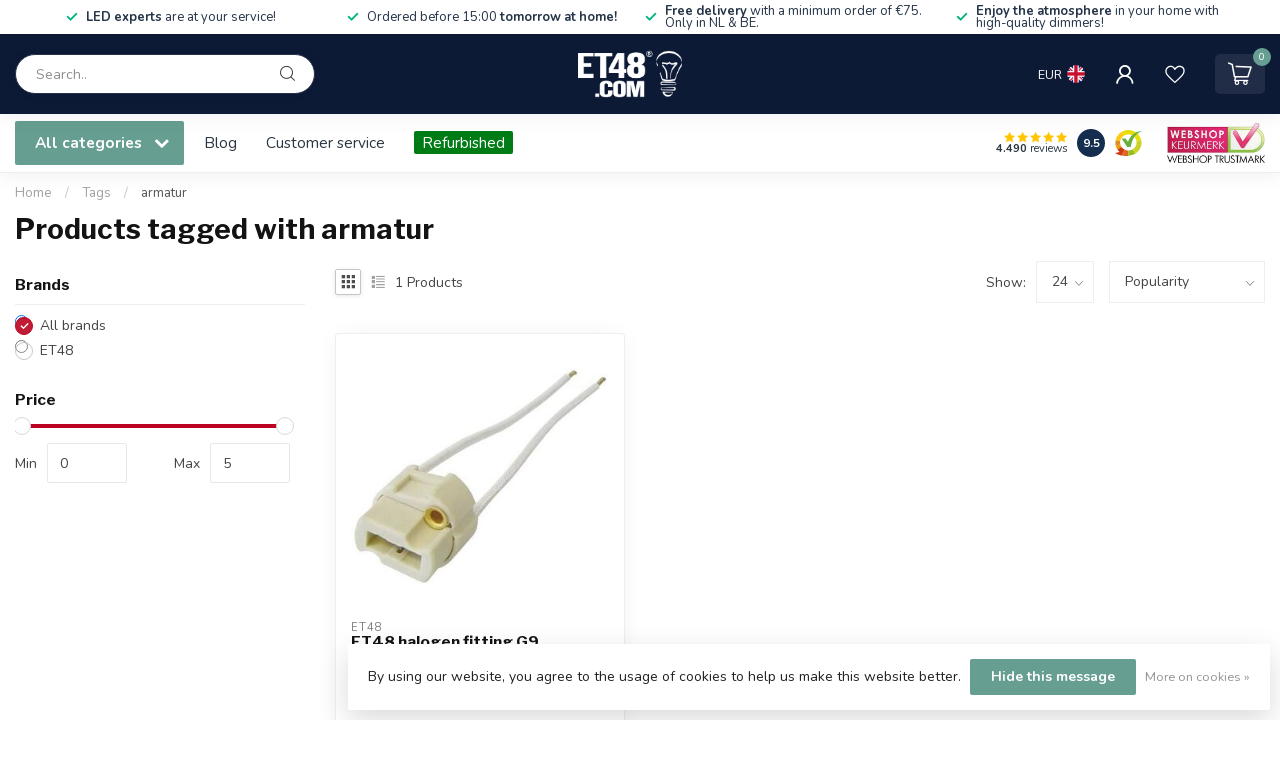

--- FILE ---
content_type: text/html;charset=utf-8
request_url: https://www.et48.com/en/tags/armatur/
body_size: 32775
content:
<!DOCTYPE html>
<html lang="en">
  <head>
<link rel="preconnect" href="https://cdn.webshopapp.com">
<link rel="preconnect" href="https://fonts.googleapis.com">
<link rel="preconnect" href="https://fonts.gstatic.com" crossorigin>
<!--

    Theme Proxima | v1.0.0.2601202401_1_18488
    Theme designed and created by Dyvelopment - We are true e-commerce heroes!

    For custom Lightspeed eCom development or design contact us at www.dyvelopment.com

      _____                  _                                  _   
     |  __ \                | |                                | |  
     | |  | |_   ___   _____| | ___  _ __  _ __ ___   ___ _ __ | |_ 
     | |  | | | | \ \ / / _ \ |/ _ \| '_ \| '_ ` _ \ / _ \ '_ \| __|
     | |__| | |_| |\ V /  __/ | (_) | |_) | | | | | |  __/ | | | |_ 
     |_____/ \__, | \_/ \___|_|\___/| .__/|_| |_| |_|\___|_| |_|\__|
              __/ |                 | |                             
             |___/                  |_|                             
-->


<meta charset="utf-8"/>
<!-- [START] 'blocks/head.rain' -->
<!--

  (c) 2008-2026 Lightspeed Netherlands B.V.
  http://www.lightspeedhq.com
  Generated: 01-02-2026 @ 01:46:54

-->
<link rel="canonical" href="https://www.et48.com/en/tags/armatur/"/>
<link rel="alternate" href="https://www.et48.com/en/index.rss" type="application/rss+xml" title="New products"/>
<link href="https://cdn.webshopapp.com/assets/cookielaw.css?2025-02-20" rel="stylesheet" type="text/css"/>
<meta name="robots" content="noodp,noydir"/>
<meta name="google-site-verification" content="f1uUOsR9f8-ieskHwuIcW8UtkTr-3_oakTmkQEph-hE"/>
<meta name="google-site-verification" content="n01Iz_L8w_7l48sSRxh5JkPCPQNi6KNn3ku76Zu_u_g"/>
<meta property="og:url" content="https://www.et48.com/en/tags/armatur/?source=facebook"/>
<meta property="og:site_name" content="ET48.com"/>
<meta property="og:title" content="armatur"/>
<meta property="og:description" content="Dimmers and transformers from Kaoyi (Tradim) and Freetec. For all your LED lights and halogen lamps."/>
<script>
/* DyApps Theme Addons config */
if( !window.dyapps ){ window.dyapps = {}; }
window.dyapps.addons = {
 "enabled": true,
 "created_at": "19-01-2024 15:07:22",
 "settings": {
    "matrix_separator": ",",
    "filterGroupSwatches": ["kleur","colour","farbe","couleur"],
    "swatchesForCustomFields": [],
    "plan": {
     "can_variant_group": true,
     "can_stockify": true,
     "can_vat_switcher": true,
     "can_age_popup": false,
     "can_custom_qty": false,
     "can_data01_colors": false
    },
    "advancedVariants": {
     "enabled": true,
     "price_in_dropdown": true,
     "stockify_in_dropdown": true,
     "disable_out_of_stock": true,
     "grid_swatches_container_selector": ".dy-collection-grid-swatch-holder",
     "grid_swatches_position": "left",
     "grid_swatches_max_colors": 4,
     "grid_swatches_enabled": true,
     "variant_status_icon": false,
     "display_type": "blocks",
     "product_swatches_size": "default",
     "live_pricing": true
    },
    "age_popup": {
     "enabled": false,
     "logo_url": "",
     "image_footer_url": "",
     "text": {
                 
        "nl": {
         "content": "<h3>Bevestig je leeftijd<\/h3><p>Je moet 18 jaar of ouder zijn om deze website te bezoeken.<\/p>",
         "content_no": "<h3>Sorry!<\/h3><p>Je kunt deze website helaas niet bezoeken.<\/p>",
         "button_yes": "Ik ben 18 jaar of ouder",
         "button_no": "Ik ben jonger dan 18",
        } ,          
        "en": {
         "content": "<h3>Confirm your age<\/h3><p>You must be over the age of 18 to enter this website.<\/p>",
         "content_no": "<h3>Sorry!<\/h3><p>Unfortunately you cannot access this website.<\/p>",
         "button_yes": "I am 18 years or older",
         "button_no": "I am under 18",
        } ,          
        "de": {
         "content": "<h3>Confirm your age<\/h3><p>You must be over the age of 18 to enter this website.<\/p>",
         "content_no": "<h3>Sorry!<\/h3><p>Unfortunately you cannot access this website.<\/p>",
         "button_yes": "I am 18 years or older",
         "button_no": "I am under 18",
        } ,          
        "fr": {
         "content": "<h3>Confirm your age<\/h3><p>You must be over the age of 18 to enter this website.<\/p>",
         "content_no": "<h3>Sorry!<\/h3><p>Unfortunately you cannot access this website.<\/p>",
         "button_yes": "I am 18 years or older",
         "button_no": "I am under 18",
        }        }
    },
    "stockify": {
     "enabled": false,
     "stock_trigger_type": "outofstock",
     "optin_policy": false,
     "api": "https://my.dyapps.io/api/public/f9fe139d2f/stockify/subscribe",
     "text": {
                 
        "nl": {
         "email_placeholder": "Jouw e-mailadres",
         "button_trigger": "Geef me een seintje bij voorraad",
         "button_submit": "Houd me op de hoogte!",
         "title": "Laat je e-mailadres achter",
         "desc": "Helaas is dit product momenteel uitverkocht. Laat je e-mailadres achter en we sturen je een e-mail wanneer het product weer beschikbaar is.",
         "bottom_text": "We gebruiken je gegevens alleen voor deze email. Meer info in onze <a href=\"\/service\/privacy-policy\/\" target=\"_blank\">privacy policy<\/a>."
        } ,          
        "en": {
         "email_placeholder": "Your email address",
         "button_trigger": "Notify me when back in stock",
         "button_submit": "Keep me updated!",
         "title": "Leave your email address",
         "desc": "Unfortunately this item is out of stock right now. Leave your email address below and we'll send you an email when the item is available again.",
         "bottom_text": "We use your data to send this email. Read more in our <a href=\"\/service\/privacy-policy\/\" target=\"_blank\">privacy policy<\/a>."
        } ,          
        "de": {
         "email_placeholder": "Your email address",
         "button_trigger": "Notify me when back in stock",
         "button_submit": "Keep me updated!",
         "title": "Leave your email address",
         "desc": "Unfortunately this item is out of stock right now. Leave your email address below and we'll send you an email when the item is available again.",
         "bottom_text": "We use your data to send this email. Read more in our <a href=\"\/service\/privacy-policy\/\" target=\"_blank\">privacy policy<\/a>."
        } ,          
        "fr": {
         "email_placeholder": "Your email address",
         "button_trigger": "Notify me when back in stock",
         "button_submit": "Keep me updated!",
         "title": "Leave your email address",
         "desc": "Unfortunately this item is out of stock right now. Leave your email address below and we'll send you an email when the item is available again.",
         "bottom_text": "We use your data to send this email. Read more in our <a href=\"\/service\/privacy-policy\/\" target=\"_blank\">privacy policy<\/a>."
        }        }
    },
    "categoryBanners": {
     "enabled": true,
     "mobile_breakpoint": "576px",
     "category_banner": {"1215597":575,"1215587":576,"9760991":577,"12221877":578,"11328383":580,"11899349":582,"6210524":583,"3787865":583,"11894205":581,"11359835":579,"11894199":579,"11894197":579,"12139272":579,"12238864":579,"12235645":579,"12233785":579,"10903716":586,"10906243":586,"10906798":586,"10906805":586,"1117714":587,"6171848":587,"1341637":587,"1341633":587},
     "banners": {
        
        "575": {
                        
         "nl": { "desktop_image_url": "https://cdn.webshopapp.com/shops/18488/files/448243529/snoerdimmers.png", "mobile_image_url": "",  "link_url": "",  "target": "_blank"},               
         "en": { "desktop_image_url": "https://cdn.webshopapp.com/shops/18488/files/448243532/snoerdimmers-en.png", "mobile_image_url": "",  "link_url": "",  "target": "_blank"},               
         "de": { "desktop_image_url": "https://cdn.webshopapp.com/shops/18488/files/448243531/snoerdimmers-de.png", "mobile_image_url": "",  "link_url": "",  "target": "_blank"},               
         "fr": { "desktop_image_url": "https://cdn.webshopapp.com/shops/18488/files/448243534/snoerdimmers-fr.png", "mobile_image_url": "",  "link_url": "",  "target": "_blank"}    
        },     
        "576": {
                        
         "nl": { "desktop_image_url": "https://cdn.webshopapp.com/shops/18488/files/448155860/vloerdimmers.png", "mobile_image_url": "",  "link_url": "",  "target": "_blank"},               
         "en": { "desktop_image_url": "https://cdn.webshopapp.com/shops/18488/files/448155870/vloerdimmers-en.png", "mobile_image_url": "",  "link_url": "",  "target": "_blank"},               
         "de": { "desktop_image_url": "https://cdn.webshopapp.com/shops/18488/files/448155866/vloerdimmers-de.png", "mobile_image_url": "",  "link_url": "",  "target": "_blank"},               
         "fr": { "desktop_image_url": "https://cdn.webshopapp.com/shops/18488/files/448155872/vloerdimmers-fr.png", "mobile_image_url": "",  "link_url": "",  "target": "_blank"}    
        },     
        "577": {
                        
         "nl": { "desktop_image_url": "https://cdn.webshopapp.com/shops/18488/files/448244914/stekkerdimmers.png", "mobile_image_url": "",  "link_url": "",  "target": "_blank"},               
         "en": { "desktop_image_url": "https://cdn.webshopapp.com/shops/18488/files/448244918/stekkerdimmers-en.png", "mobile_image_url": "",  "link_url": "",  "target": "_blank"},               
         "de": { "desktop_image_url": "https://cdn.webshopapp.com/shops/18488/files/448244916/stekkerdimmers-de.png", "mobile_image_url": "",  "link_url": "",  "target": "_blank"},               
         "fr": { "desktop_image_url": "https://cdn.webshopapp.com/shops/18488/files/448244920/stekkerdimmers-fr.png", "mobile_image_url": "",  "link_url": "",  "target": "_blank"}    
        },     
        "578": {
                        
         "nl": { "desktop_image_url": "https://cdn.webshopapp.com/shops/18488/files/448245085/pulsdimmers.png", "mobile_image_url": "",  "link_url": "",  "target": "_blank"},               
         "en": { "desktop_image_url": "https://cdn.webshopapp.com/shops/18488/files/448245092/pulsdimmers-en.png", "mobile_image_url": "",  "link_url": "",  "target": "_blank"},               
         "de": { "desktop_image_url": "https://cdn.webshopapp.com/shops/18488/files/448245090/pulsdimmers-de.png", "mobile_image_url": "",  "link_url": "",  "target": "_blank"},               
         "fr": { "desktop_image_url": "https://cdn.webshopapp.com/shops/18488/files/448245095/pulsdimmers-fr.png", "mobile_image_url": "",  "link_url": "",  "target": "_blank"}    
        },     
        "579": {
                        
         "nl": { "desktop_image_url": "https://cdn.webshopapp.com/shops/18488/files/448243283/lampen.png", "mobile_image_url": "",  "link_url": "",  "target": "_blank"},               
         "en": { "desktop_image_url": "https://cdn.webshopapp.com/shops/18488/files/448243286/lampen-en.png", "mobile_image_url": "",  "link_url": "",  "target": "_blank"},               
         "de": { "desktop_image_url": "https://cdn.webshopapp.com/shops/18488/files/448243284/lampen-de.png", "mobile_image_url": "",  "link_url": "",  "target": "_blank"},               
         "fr": { "desktop_image_url": "https://cdn.webshopapp.com/shops/18488/files/448243287/lampen-fr.png", "mobile_image_url": "",  "link_url": "",  "target": "_blank"}    
        },     
        "580": {
                        
         "nl": { "desktop_image_url": "https://cdn.webshopapp.com/shops/18488/files/448243267/armaturen.png", "mobile_image_url": "",  "link_url": "",  "target": "_blank"},               
         "en": { "desktop_image_url": "https://cdn.webshopapp.com/shops/18488/files/448243270/armaturen-en.png", "mobile_image_url": "",  "link_url": "",  "target": "_blank"},               
         "de": { "desktop_image_url": "https://cdn.webshopapp.com/shops/18488/files/448243268/armaturen-de.png", "mobile_image_url": "",  "link_url": "",  "target": "_blank"},               
         "fr": { "desktop_image_url": "https://cdn.webshopapp.com/shops/18488/files/448243271/armaturen-fr.png", "mobile_image_url": "",  "link_url": "",  "target": "_blank"}    
        },     
        "581": {
                        
         "nl": { "desktop_image_url": "https://cdn.webshopapp.com/shops/18488/files/448243277/buitenverlichting.png", "mobile_image_url": "",  "link_url": "",  "target": "_blank"},               
         "en": { "desktop_image_url": "https://cdn.webshopapp.com/shops/18488/files/448243280/buitenverlichting-en.png", "mobile_image_url": "",  "link_url": "",  "target": "_blank"},               
         "de": { "desktop_image_url": "https://cdn.webshopapp.com/shops/18488/files/448243279/buitenverlichting-de.png", "mobile_image_url": "",  "link_url": "",  "target": "_blank"},               
         "fr": { "desktop_image_url": "https://cdn.webshopapp.com/shops/18488/files/448243281/buitenverlichting-fr.png", "mobile_image_url": "",  "link_url": "",  "target": "_blank"}    
        },     
        "582": {
                        
         "nl": { "desktop_image_url": "https://cdn.webshopapp.com/shops/18488/files/448245829/transformatoren.png", "mobile_image_url": "",  "link_url": "",  "target": "_blank"},               
         "en": { "desktop_image_url": "https://cdn.webshopapp.com/shops/18488/files/448245834/transformatoren-en.png", "mobile_image_url": "",  "link_url": "",  "target": "_blank"},               
         "de": { "desktop_image_url": "https://cdn.webshopapp.com/shops/18488/files/448245832/transformatoren-de.png", "mobile_image_url": "",  "link_url": "",  "target": "_blank"},               
         "fr": { "desktop_image_url": "https://cdn.webshopapp.com/shops/18488/files/448245836/transformatoren-fr.png", "mobile_image_url": "",  "link_url": "",  "target": "_blank"}    
        },     
        "583": {
                        
         "nl": { "desktop_image_url": "https://cdn.webshopapp.com/shops/18488/files/448243289/leddrivers.png", "mobile_image_url": "",  "link_url": "",  "target": "_blank"},               
         "en": { "desktop_image_url": "https://cdn.webshopapp.com/shops/18488/files/448243293/leddrivers-en.png", "mobile_image_url": "",  "link_url": "",  "target": "_blank"},               
         "de": { "desktop_image_url": "https://cdn.webshopapp.com/shops/18488/files/448243291/leddrivers-de.png", "mobile_image_url": "",  "link_url": "",  "target": "_blank"},               
         "fr": { "desktop_image_url": "https://cdn.webshopapp.com/shops/18488/files/448243295/leddrivers-fr.png", "mobile_image_url": "",  "link_url": "",  "target": "_blank"}    
        },     
        "586": {
                        
         "nl": { "desktop_image_url": "https://cdn.webshopapp.com/shops/18488/files/448248469/schakelmateriaal.png", "mobile_image_url": "",  "link_url": "",  "target": "_blank"},               
         "en": { "desktop_image_url": "https://cdn.webshopapp.com/shops/18488/files/448248475/schakelmateriaal-en.png", "mobile_image_url": "",  "link_url": "",  "target": "_blank"},               
         "de": { "desktop_image_url": "https://cdn.webshopapp.com/shops/18488/files/448248472/schakelmateriaal-de.png", "mobile_image_url": "",  "link_url": "",  "target": "_blank"},               
         "fr": { "desktop_image_url": "https://cdn.webshopapp.com/shops/18488/files/448248476/schakelmateriaal-fr.png", "mobile_image_url": "",  "link_url": "",  "target": "_blank"}    
        },     
        "587": {
                        
         "nl": { "desktop_image_url": "https://cdn.webshopapp.com/shops/18488/files/448248942/muurdimmers.png", "mobile_image_url": "",  "link_url": "",  "target": "_blank"},               
         "en": { "desktop_image_url": "https://cdn.webshopapp.com/shops/18488/files/448248947/muurdimmers-en.png", "mobile_image_url": "",  "link_url": "",  "target": "_blank"},               
         "de": { "desktop_image_url": "https://cdn.webshopapp.com/shops/18488/files/448248944/muurdimmers-de.png", "mobile_image_url": "",  "link_url": "",  "target": "_blank"},               
         "fr": { "desktop_image_url": "https://cdn.webshopapp.com/shops/18488/files/448248948/muurdimmers-fr.png", "mobile_image_url": "",  "link_url": "",  "target": "_blank"}    
        }       }
    }
 },
 "swatches": {
 "default": {"is_default": true, "type": "multi", "values": {"background-size": "10px 10px", "background-position": "0 0, 0 5px, 5px -5px, -5px 0px", "background-image": "linear-gradient(45deg, rgba(100,100,100,0.3) 25%, transparent 25%),  linear-gradient(-45deg, rgba(100,100,100,0.3) 25%, transparent 25%),  linear-gradient(45deg, transparent 75%, rgba(100,100,100,0.3) 75%),  linear-gradient(-45deg, transparent 75%, rgba(100,100,100,0.3) 75%)"}} ,  
 "brons / goud": {"type": "color", "value": "#ca8200"},  
 "bronze / gold": {"type": "color", "value": "#ca8200"},  
 "bronze / or": {"type": "color", "value": "#ca8200"},  
 "crème": {"type": "color", "value": "#fff4db"},  
 "gebroken wit": {"type": "color", "value": "#fff4db"},  
 "goud": {"type": "color", "value": "#ffdd00"},  
 "gold": {"type": "color", "value": "#ffdd00"},  
 "or": {"type": "color", "value": "#ffdd00"},  
 "wit": {"type": "color", "value": "#ffffff"},  
 "white": {"type": "color", "value": "#ffffff"},  
 "weiß": {"type": "color", "value": "#ffffff"},  
 "blanc": {"type": "color", "value": "#ffffff"},  
 "zwart": {"type": "color", "value": "#000000"},  
 "black": {"type": "color", "value": "#000000"},  
 "schwarz": {"type": "color", "value": "#000000"},  
 "noir": {"type": "color", "value": "#000000"},  
 "zilver": {"type": "color", "value": "#cdcdcd"},  
 "silver": {"type": "color", "value": "#cdcdcd"},  
 "silber": {"type": "color", "value": "#cdcdcd"},  
 "argent": {"type": "color", "value": "#cdcdcd"},  
 "rose": {"type": "color", "value": "#f33a6a"},  
 "titanium": {"type": "color", "value": "#797982"},  
 "titan": {"type": "color", "value": "#797982"},  
 "titane": {"type": "color", "value": "#797982"},  
 "blauw": {"type": "color", "value": "#0048ff"},  
 "blue": {"type": "color", "value": "#0048ff"},  
 "blau": {"type": "color", "value": "#0048ff"},  
 "bleu": {"type": "color", "value": "#0048ff"}  }
};
</script>
<!--[if lt IE 9]>
<script src="https://cdn.webshopapp.com/assets/html5shiv.js?2025-02-20"></script>
<![endif]-->
<!-- [END] 'blocks/head.rain' -->

<title>armatur - ET48.com</title>

<meta name="dyapps-addons-enabled" content="true">
<meta name="dyapps-addons-version" content="2022081001">
<meta name="dyapps-theme-name" content="Proxima">
<meta name="dyapps-theme-editor" content="true">

<meta name="description" content="Dimmers and transformers from Kaoyi (Tradim) and Freetec. For all your LED lights and halogen lamps." />
<meta name="keywords" content="armatur, Kaoyi, Freetec, Tradim, Traditech, Schneider, Merten, Gira, Jung, Busch-Jaeger, Peha" />

<meta http-equiv="X-UA-Compatible" content="IE=edge">
<meta name="viewport" content="width=device-width, initial-scale=1">

<link rel="shortcut icon" href="https://cdn.webshopapp.com/shops/18488/themes/183357/v/2191357/assets/favicon.ico?20240307164753" type="image/x-icon" />
<link rel="preload" as="image" href="https://cdn.webshopapp.com/shops/18488/themes/183357/v/2191251/assets/logo.png?20240307164753">



<script src="https://cdn.webshopapp.com/shops/18488/themes/183357/assets/jquery-1-12-4-min.js?20260109135151" defer></script>
<script>if(navigator.userAgent.indexOf("MSIE ") > -1 || navigator.userAgent.indexOf("Trident/") > -1) { document.write('<script src="https://cdn.webshopapp.com/shops/18488/themes/183357/assets/intersection-observer-polyfill.js?20260109135151">\x3C/script>') }</script>

<style>/*!
 * Bootstrap Reboot v4.6.1 (https://getbootstrap.com/)
 * Copyright 2011-2021 The Bootstrap Authors
 * Copyright 2011-2021 Twitter, Inc.
 * Licensed under MIT (https://github.com/twbs/bootstrap/blob/main/LICENSE)
 * Forked from Normalize.css, licensed MIT (https://github.com/necolas/normalize.css/blob/master/LICENSE.md)
 */*,*::before,*::after{box-sizing:border-box}html{font-family:sans-serif;line-height:1.15;-webkit-text-size-adjust:100%;-webkit-tap-highlight-color:rgba(0,0,0,0)}article,aside,figcaption,figure,footer,header,hgroup,main,nav,section{display:block}body{margin:0;font-family:-apple-system,BlinkMacSystemFont,"Segoe UI",Roboto,"Helvetica Neue",Arial,"Noto Sans","Liberation Sans",sans-serif,"Apple Color Emoji","Segoe UI Emoji","Segoe UI Symbol","Noto Color Emoji";font-size:1rem;font-weight:400;line-height:1.42857143;color:#212529;text-align:left;background-color:#fff}[tabindex="-1"]:focus:not(:focus-visible){outline:0 !important}hr{box-sizing:content-box;height:0;overflow:visible}h1,h2,h3,h4,h5,h6{margin-top:0;margin-bottom:.5rem}p{margin-top:0;margin-bottom:1rem}abbr[title],abbr[data-original-title]{text-decoration:underline;text-decoration:underline dotted;cursor:help;border-bottom:0;text-decoration-skip-ink:none}address{margin-bottom:1rem;font-style:normal;line-height:inherit}ol,ul,dl{margin-top:0;margin-bottom:1rem}ol ol,ul ul,ol ul,ul ol{margin-bottom:0}dt{font-weight:700}dd{margin-bottom:.5rem;margin-left:0}blockquote{margin:0 0 1rem}b,strong{font-weight:bolder}small{font-size:80%}sub,sup{position:relative;font-size:75%;line-height:0;vertical-align:baseline}sub{bottom:-0.25em}sup{top:-0.5em}a{color:#007bff;text-decoration:none;background-color:transparent}a:hover{color:#0056b3;text-decoration:underline}a:not([href]):not([class]){color:inherit;text-decoration:none}a:not([href]):not([class]):hover{color:inherit;text-decoration:none}pre,code,kbd,samp{font-family:SFMono-Regular,Menlo,Monaco,Consolas,"Liberation Mono","Courier New",monospace;font-size:1em}pre{margin-top:0;margin-bottom:1rem;overflow:auto;-ms-overflow-style:scrollbar}figure{margin:0 0 1rem}img{vertical-align:middle;border-style:none}svg{overflow:hidden;vertical-align:middle}table{border-collapse:collapse}caption{padding-top:.75rem;padding-bottom:.75rem;color:#6c757d;text-align:left;caption-side:bottom}th{text-align:inherit;text-align:-webkit-match-parent}label{display:inline-block;margin-bottom:.5rem}button{border-radius:0}button:focus:not(:focus-visible){outline:0}input,button,select,optgroup,textarea{margin:0;font-family:inherit;font-size:inherit;line-height:inherit}button,input{overflow:visible}button,select{text-transform:none}[role=button]{cursor:pointer}select{word-wrap:normal}button,[type=button],[type=reset],[type=submit]{-webkit-appearance:button}button:not(:disabled),[type=button]:not(:disabled),[type=reset]:not(:disabled),[type=submit]:not(:disabled){cursor:pointer}button::-moz-focus-inner,[type=button]::-moz-focus-inner,[type=reset]::-moz-focus-inner,[type=submit]::-moz-focus-inner{padding:0;border-style:none}input[type=radio],input[type=checkbox]{box-sizing:border-box;padding:0}textarea{overflow:auto;resize:vertical}fieldset{min-width:0;padding:0;margin:0;border:0}legend{display:block;width:100%;max-width:100%;padding:0;margin-bottom:.5rem;font-size:1.5rem;line-height:inherit;color:inherit;white-space:normal}progress{vertical-align:baseline}[type=number]::-webkit-inner-spin-button,[type=number]::-webkit-outer-spin-button{height:auto}[type=search]{outline-offset:-2px;-webkit-appearance:none}[type=search]::-webkit-search-decoration{-webkit-appearance:none}::-webkit-file-upload-button{font:inherit;-webkit-appearance:button}output{display:inline-block}summary{display:list-item;cursor:pointer}template{display:none}[hidden]{display:none !important}/*!
 * Bootstrap Grid v4.6.1 (https://getbootstrap.com/)
 * Copyright 2011-2021 The Bootstrap Authors
 * Copyright 2011-2021 Twitter, Inc.
 * Licensed under MIT (https://github.com/twbs/bootstrap/blob/main/LICENSE)
 */html{box-sizing:border-box;-ms-overflow-style:scrollbar}*,*::before,*::after{box-sizing:inherit}.container,.container-fluid,.container-xl,.container-lg,.container-md,.container-sm{width:100%;padding-right:15px;padding-left:15px;margin-right:auto;margin-left:auto}@media(min-width: 576px){.container-sm,.container{max-width:540px}}@media(min-width: 768px){.container-md,.container-sm,.container{max-width:720px}}@media(min-width: 992px){.container-lg,.container-md,.container-sm,.container{max-width:960px}}@media(min-width: 1200px){.container-xl,.container-lg,.container-md,.container-sm,.container{max-width:1140px}}.row{display:flex;flex-wrap:wrap;margin-right:-15px;margin-left:-15px}.no-gutters{margin-right:0;margin-left:0}.no-gutters>.col,.no-gutters>[class*=col-]{padding-right:0;padding-left:0}.col-xl,.col-xl-auto,.col-xl-12,.col-xl-11,.col-xl-10,.col-xl-9,.col-xl-8,.col-xl-7,.col-xl-6,.col-xl-5,.col-xl-4,.col-xl-3,.col-xl-2,.col-xl-1,.col-lg,.col-lg-auto,.col-lg-12,.col-lg-11,.col-lg-10,.col-lg-9,.col-lg-8,.col-lg-7,.col-lg-6,.col-lg-5,.col-lg-4,.col-lg-3,.col-lg-2,.col-lg-1,.col-md,.col-md-auto,.col-md-12,.col-md-11,.col-md-10,.col-md-9,.col-md-8,.col-md-7,.col-md-6,.col-md-5,.col-md-4,.col-md-3,.col-md-2,.col-md-1,.col-sm,.col-sm-auto,.col-sm-12,.col-sm-11,.col-sm-10,.col-sm-9,.col-sm-8,.col-sm-7,.col-sm-6,.col-sm-5,.col-sm-4,.col-sm-3,.col-sm-2,.col-sm-1,.col,.col-auto,.col-12,.col-11,.col-10,.col-9,.col-8,.col-7,.col-6,.col-5,.col-4,.col-3,.col-2,.col-1{position:relative;width:100%;padding-right:15px;padding-left:15px}.col{flex-basis:0;flex-grow:1;max-width:100%}.row-cols-1>*{flex:0 0 100%;max-width:100%}.row-cols-2>*{flex:0 0 50%;max-width:50%}.row-cols-3>*{flex:0 0 33.3333333333%;max-width:33.3333333333%}.row-cols-4>*{flex:0 0 25%;max-width:25%}.row-cols-5>*{flex:0 0 20%;max-width:20%}.row-cols-6>*{flex:0 0 16.6666666667%;max-width:16.6666666667%}.col-auto{flex:0 0 auto;width:auto;max-width:100%}.col-1{flex:0 0 8.33333333%;max-width:8.33333333%}.col-2{flex:0 0 16.66666667%;max-width:16.66666667%}.col-3{flex:0 0 25%;max-width:25%}.col-4{flex:0 0 33.33333333%;max-width:33.33333333%}.col-5{flex:0 0 41.66666667%;max-width:41.66666667%}.col-6{flex:0 0 50%;max-width:50%}.col-7{flex:0 0 58.33333333%;max-width:58.33333333%}.col-8{flex:0 0 66.66666667%;max-width:66.66666667%}.col-9{flex:0 0 75%;max-width:75%}.col-10{flex:0 0 83.33333333%;max-width:83.33333333%}.col-11{flex:0 0 91.66666667%;max-width:91.66666667%}.col-12{flex:0 0 100%;max-width:100%}.order-first{order:-1}.order-last{order:13}.order-0{order:0}.order-1{order:1}.order-2{order:2}.order-3{order:3}.order-4{order:4}.order-5{order:5}.order-6{order:6}.order-7{order:7}.order-8{order:8}.order-9{order:9}.order-10{order:10}.order-11{order:11}.order-12{order:12}.offset-1{margin-left:8.33333333%}.offset-2{margin-left:16.66666667%}.offset-3{margin-left:25%}.offset-4{margin-left:33.33333333%}.offset-5{margin-left:41.66666667%}.offset-6{margin-left:50%}.offset-7{margin-left:58.33333333%}.offset-8{margin-left:66.66666667%}.offset-9{margin-left:75%}.offset-10{margin-left:83.33333333%}.offset-11{margin-left:91.66666667%}@media(min-width: 576px){.col-sm{flex-basis:0;flex-grow:1;max-width:100%}.row-cols-sm-1>*{flex:0 0 100%;max-width:100%}.row-cols-sm-2>*{flex:0 0 50%;max-width:50%}.row-cols-sm-3>*{flex:0 0 33.3333333333%;max-width:33.3333333333%}.row-cols-sm-4>*{flex:0 0 25%;max-width:25%}.row-cols-sm-5>*{flex:0 0 20%;max-width:20%}.row-cols-sm-6>*{flex:0 0 16.6666666667%;max-width:16.6666666667%}.col-sm-auto{flex:0 0 auto;width:auto;max-width:100%}.col-sm-1{flex:0 0 8.33333333%;max-width:8.33333333%}.col-sm-2{flex:0 0 16.66666667%;max-width:16.66666667%}.col-sm-3{flex:0 0 25%;max-width:25%}.col-sm-4{flex:0 0 33.33333333%;max-width:33.33333333%}.col-sm-5{flex:0 0 41.66666667%;max-width:41.66666667%}.col-sm-6{flex:0 0 50%;max-width:50%}.col-sm-7{flex:0 0 58.33333333%;max-width:58.33333333%}.col-sm-8{flex:0 0 66.66666667%;max-width:66.66666667%}.col-sm-9{flex:0 0 75%;max-width:75%}.col-sm-10{flex:0 0 83.33333333%;max-width:83.33333333%}.col-sm-11{flex:0 0 91.66666667%;max-width:91.66666667%}.col-sm-12{flex:0 0 100%;max-width:100%}.order-sm-first{order:-1}.order-sm-last{order:13}.order-sm-0{order:0}.order-sm-1{order:1}.order-sm-2{order:2}.order-sm-3{order:3}.order-sm-4{order:4}.order-sm-5{order:5}.order-sm-6{order:6}.order-sm-7{order:7}.order-sm-8{order:8}.order-sm-9{order:9}.order-sm-10{order:10}.order-sm-11{order:11}.order-sm-12{order:12}.offset-sm-0{margin-left:0}.offset-sm-1{margin-left:8.33333333%}.offset-sm-2{margin-left:16.66666667%}.offset-sm-3{margin-left:25%}.offset-sm-4{margin-left:33.33333333%}.offset-sm-5{margin-left:41.66666667%}.offset-sm-6{margin-left:50%}.offset-sm-7{margin-left:58.33333333%}.offset-sm-8{margin-left:66.66666667%}.offset-sm-9{margin-left:75%}.offset-sm-10{margin-left:83.33333333%}.offset-sm-11{margin-left:91.66666667%}}@media(min-width: 768px){.col-md{flex-basis:0;flex-grow:1;max-width:100%}.row-cols-md-1>*{flex:0 0 100%;max-width:100%}.row-cols-md-2>*{flex:0 0 50%;max-width:50%}.row-cols-md-3>*{flex:0 0 33.3333333333%;max-width:33.3333333333%}.row-cols-md-4>*{flex:0 0 25%;max-width:25%}.row-cols-md-5>*{flex:0 0 20%;max-width:20%}.row-cols-md-6>*{flex:0 0 16.6666666667%;max-width:16.6666666667%}.col-md-auto{flex:0 0 auto;width:auto;max-width:100%}.col-md-1{flex:0 0 8.33333333%;max-width:8.33333333%}.col-md-2{flex:0 0 16.66666667%;max-width:16.66666667%}.col-md-3{flex:0 0 25%;max-width:25%}.col-md-4{flex:0 0 33.33333333%;max-width:33.33333333%}.col-md-5{flex:0 0 41.66666667%;max-width:41.66666667%}.col-md-6{flex:0 0 50%;max-width:50%}.col-md-7{flex:0 0 58.33333333%;max-width:58.33333333%}.col-md-8{flex:0 0 66.66666667%;max-width:66.66666667%}.col-md-9{flex:0 0 75%;max-width:75%}.col-md-10{flex:0 0 83.33333333%;max-width:83.33333333%}.col-md-11{flex:0 0 91.66666667%;max-width:91.66666667%}.col-md-12{flex:0 0 100%;max-width:100%}.order-md-first{order:-1}.order-md-last{order:13}.order-md-0{order:0}.order-md-1{order:1}.order-md-2{order:2}.order-md-3{order:3}.order-md-4{order:4}.order-md-5{order:5}.order-md-6{order:6}.order-md-7{order:7}.order-md-8{order:8}.order-md-9{order:9}.order-md-10{order:10}.order-md-11{order:11}.order-md-12{order:12}.offset-md-0{margin-left:0}.offset-md-1{margin-left:8.33333333%}.offset-md-2{margin-left:16.66666667%}.offset-md-3{margin-left:25%}.offset-md-4{margin-left:33.33333333%}.offset-md-5{margin-left:41.66666667%}.offset-md-6{margin-left:50%}.offset-md-7{margin-left:58.33333333%}.offset-md-8{margin-left:66.66666667%}.offset-md-9{margin-left:75%}.offset-md-10{margin-left:83.33333333%}.offset-md-11{margin-left:91.66666667%}}@media(min-width: 992px){.col-lg{flex-basis:0;flex-grow:1;max-width:100%}.row-cols-lg-1>*{flex:0 0 100%;max-width:100%}.row-cols-lg-2>*{flex:0 0 50%;max-width:50%}.row-cols-lg-3>*{flex:0 0 33.3333333333%;max-width:33.3333333333%}.row-cols-lg-4>*{flex:0 0 25%;max-width:25%}.row-cols-lg-5>*{flex:0 0 20%;max-width:20%}.row-cols-lg-6>*{flex:0 0 16.6666666667%;max-width:16.6666666667%}.col-lg-auto{flex:0 0 auto;width:auto;max-width:100%}.col-lg-1{flex:0 0 8.33333333%;max-width:8.33333333%}.col-lg-2{flex:0 0 16.66666667%;max-width:16.66666667%}.col-lg-3{flex:0 0 25%;max-width:25%}.col-lg-4{flex:0 0 33.33333333%;max-width:33.33333333%}.col-lg-5{flex:0 0 41.66666667%;max-width:41.66666667%}.col-lg-6{flex:0 0 50%;max-width:50%}.col-lg-7{flex:0 0 58.33333333%;max-width:58.33333333%}.col-lg-8{flex:0 0 66.66666667%;max-width:66.66666667%}.col-lg-9{flex:0 0 75%;max-width:75%}.col-lg-10{flex:0 0 83.33333333%;max-width:83.33333333%}.col-lg-11{flex:0 0 91.66666667%;max-width:91.66666667%}.col-lg-12{flex:0 0 100%;max-width:100%}.order-lg-first{order:-1}.order-lg-last{order:13}.order-lg-0{order:0}.order-lg-1{order:1}.order-lg-2{order:2}.order-lg-3{order:3}.order-lg-4{order:4}.order-lg-5{order:5}.order-lg-6{order:6}.order-lg-7{order:7}.order-lg-8{order:8}.order-lg-9{order:9}.order-lg-10{order:10}.order-lg-11{order:11}.order-lg-12{order:12}.offset-lg-0{margin-left:0}.offset-lg-1{margin-left:8.33333333%}.offset-lg-2{margin-left:16.66666667%}.offset-lg-3{margin-left:25%}.offset-lg-4{margin-left:33.33333333%}.offset-lg-5{margin-left:41.66666667%}.offset-lg-6{margin-left:50%}.offset-lg-7{margin-left:58.33333333%}.offset-lg-8{margin-left:66.66666667%}.offset-lg-9{margin-left:75%}.offset-lg-10{margin-left:83.33333333%}.offset-lg-11{margin-left:91.66666667%}}@media(min-width: 1200px){.col-xl{flex-basis:0;flex-grow:1;max-width:100%}.row-cols-xl-1>*{flex:0 0 100%;max-width:100%}.row-cols-xl-2>*{flex:0 0 50%;max-width:50%}.row-cols-xl-3>*{flex:0 0 33.3333333333%;max-width:33.3333333333%}.row-cols-xl-4>*{flex:0 0 25%;max-width:25%}.row-cols-xl-5>*{flex:0 0 20%;max-width:20%}.row-cols-xl-6>*{flex:0 0 16.6666666667%;max-width:16.6666666667%}.col-xl-auto{flex:0 0 auto;width:auto;max-width:100%}.col-xl-1{flex:0 0 8.33333333%;max-width:8.33333333%}.col-xl-2{flex:0 0 16.66666667%;max-width:16.66666667%}.col-xl-3{flex:0 0 25%;max-width:25%}.col-xl-4{flex:0 0 33.33333333%;max-width:33.33333333%}.col-xl-5{flex:0 0 41.66666667%;max-width:41.66666667%}.col-xl-6{flex:0 0 50%;max-width:50%}.col-xl-7{flex:0 0 58.33333333%;max-width:58.33333333%}.col-xl-8{flex:0 0 66.66666667%;max-width:66.66666667%}.col-xl-9{flex:0 0 75%;max-width:75%}.col-xl-10{flex:0 0 83.33333333%;max-width:83.33333333%}.col-xl-11{flex:0 0 91.66666667%;max-width:91.66666667%}.col-xl-12{flex:0 0 100%;max-width:100%}.order-xl-first{order:-1}.order-xl-last{order:13}.order-xl-0{order:0}.order-xl-1{order:1}.order-xl-2{order:2}.order-xl-3{order:3}.order-xl-4{order:4}.order-xl-5{order:5}.order-xl-6{order:6}.order-xl-7{order:7}.order-xl-8{order:8}.order-xl-9{order:9}.order-xl-10{order:10}.order-xl-11{order:11}.order-xl-12{order:12}.offset-xl-0{margin-left:0}.offset-xl-1{margin-left:8.33333333%}.offset-xl-2{margin-left:16.66666667%}.offset-xl-3{margin-left:25%}.offset-xl-4{margin-left:33.33333333%}.offset-xl-5{margin-left:41.66666667%}.offset-xl-6{margin-left:50%}.offset-xl-7{margin-left:58.33333333%}.offset-xl-8{margin-left:66.66666667%}.offset-xl-9{margin-left:75%}.offset-xl-10{margin-left:83.33333333%}.offset-xl-11{margin-left:91.66666667%}}.d-none{display:none !important}.d-inline{display:inline !important}.d-inline-block{display:inline-block !important}.d-block{display:block !important}.d-table{display:table !important}.d-table-row{display:table-row !important}.d-table-cell{display:table-cell !important}.d-flex{display:flex !important}.d-inline-flex{display:inline-flex !important}@media(min-width: 576px){.d-sm-none{display:none !important}.d-sm-inline{display:inline !important}.d-sm-inline-block{display:inline-block !important}.d-sm-block{display:block !important}.d-sm-table{display:table !important}.d-sm-table-row{display:table-row !important}.d-sm-table-cell{display:table-cell !important}.d-sm-flex{display:flex !important}.d-sm-inline-flex{display:inline-flex !important}}@media(min-width: 768px){.d-md-none{display:none !important}.d-md-inline{display:inline !important}.d-md-inline-block{display:inline-block !important}.d-md-block{display:block !important}.d-md-table{display:table !important}.d-md-table-row{display:table-row !important}.d-md-table-cell{display:table-cell !important}.d-md-flex{display:flex !important}.d-md-inline-flex{display:inline-flex !important}}@media(min-width: 992px){.d-lg-none{display:none !important}.d-lg-inline{display:inline !important}.d-lg-inline-block{display:inline-block !important}.d-lg-block{display:block !important}.d-lg-table{display:table !important}.d-lg-table-row{display:table-row !important}.d-lg-table-cell{display:table-cell !important}.d-lg-flex{display:flex !important}.d-lg-inline-flex{display:inline-flex !important}}@media(min-width: 1200px){.d-xl-none{display:none !important}.d-xl-inline{display:inline !important}.d-xl-inline-block{display:inline-block !important}.d-xl-block{display:block !important}.d-xl-table{display:table !important}.d-xl-table-row{display:table-row !important}.d-xl-table-cell{display:table-cell !important}.d-xl-flex{display:flex !important}.d-xl-inline-flex{display:inline-flex !important}}@media print{.d-print-none{display:none !important}.d-print-inline{display:inline !important}.d-print-inline-block{display:inline-block !important}.d-print-block{display:block !important}.d-print-table{display:table !important}.d-print-table-row{display:table-row !important}.d-print-table-cell{display:table-cell !important}.d-print-flex{display:flex !important}.d-print-inline-flex{display:inline-flex !important}}.flex-row{flex-direction:row !important}.flex-column{flex-direction:column !important}.flex-row-reverse{flex-direction:row-reverse !important}.flex-column-reverse{flex-direction:column-reverse !important}.flex-wrap{flex-wrap:wrap !important}.flex-nowrap{flex-wrap:nowrap !important}.flex-wrap-reverse{flex-wrap:wrap-reverse !important}.flex-fill{flex:1 1 auto !important}.flex-grow-0{flex-grow:0 !important}.flex-grow-1{flex-grow:1 !important}.flex-shrink-0{flex-shrink:0 !important}.flex-shrink-1{flex-shrink:1 !important}.justify-content-start{justify-content:flex-start !important}.justify-content-end{justify-content:flex-end !important}.justify-content-center{justify-content:center !important}.justify-content-between{justify-content:space-between !important}.justify-content-around{justify-content:space-around !important}.align-items-start{align-items:flex-start !important}.align-items-end{align-items:flex-end !important}.align-items-center{align-items:center !important}.align-items-baseline{align-items:baseline !important}.align-items-stretch{align-items:stretch !important}.align-content-start{align-content:flex-start !important}.align-content-end{align-content:flex-end !important}.align-content-center{align-content:center !important}.align-content-between{align-content:space-between !important}.align-content-around{align-content:space-around !important}.align-content-stretch{align-content:stretch !important}.align-self-auto{align-self:auto !important}.align-self-start{align-self:flex-start !important}.align-self-end{align-self:flex-end !important}.align-self-center{align-self:center !important}.align-self-baseline{align-self:baseline !important}.align-self-stretch{align-self:stretch !important}@media(min-width: 576px){.flex-sm-row{flex-direction:row !important}.flex-sm-column{flex-direction:column !important}.flex-sm-row-reverse{flex-direction:row-reverse !important}.flex-sm-column-reverse{flex-direction:column-reverse !important}.flex-sm-wrap{flex-wrap:wrap !important}.flex-sm-nowrap{flex-wrap:nowrap !important}.flex-sm-wrap-reverse{flex-wrap:wrap-reverse !important}.flex-sm-fill{flex:1 1 auto !important}.flex-sm-grow-0{flex-grow:0 !important}.flex-sm-grow-1{flex-grow:1 !important}.flex-sm-shrink-0{flex-shrink:0 !important}.flex-sm-shrink-1{flex-shrink:1 !important}.justify-content-sm-start{justify-content:flex-start !important}.justify-content-sm-end{justify-content:flex-end !important}.justify-content-sm-center{justify-content:center !important}.justify-content-sm-between{justify-content:space-between !important}.justify-content-sm-around{justify-content:space-around !important}.align-items-sm-start{align-items:flex-start !important}.align-items-sm-end{align-items:flex-end !important}.align-items-sm-center{align-items:center !important}.align-items-sm-baseline{align-items:baseline !important}.align-items-sm-stretch{align-items:stretch !important}.align-content-sm-start{align-content:flex-start !important}.align-content-sm-end{align-content:flex-end !important}.align-content-sm-center{align-content:center !important}.align-content-sm-between{align-content:space-between !important}.align-content-sm-around{align-content:space-around !important}.align-content-sm-stretch{align-content:stretch !important}.align-self-sm-auto{align-self:auto !important}.align-self-sm-start{align-self:flex-start !important}.align-self-sm-end{align-self:flex-end !important}.align-self-sm-center{align-self:center !important}.align-self-sm-baseline{align-self:baseline !important}.align-self-sm-stretch{align-self:stretch !important}}@media(min-width: 768px){.flex-md-row{flex-direction:row !important}.flex-md-column{flex-direction:column !important}.flex-md-row-reverse{flex-direction:row-reverse !important}.flex-md-column-reverse{flex-direction:column-reverse !important}.flex-md-wrap{flex-wrap:wrap !important}.flex-md-nowrap{flex-wrap:nowrap !important}.flex-md-wrap-reverse{flex-wrap:wrap-reverse !important}.flex-md-fill{flex:1 1 auto !important}.flex-md-grow-0{flex-grow:0 !important}.flex-md-grow-1{flex-grow:1 !important}.flex-md-shrink-0{flex-shrink:0 !important}.flex-md-shrink-1{flex-shrink:1 !important}.justify-content-md-start{justify-content:flex-start !important}.justify-content-md-end{justify-content:flex-end !important}.justify-content-md-center{justify-content:center !important}.justify-content-md-between{justify-content:space-between !important}.justify-content-md-around{justify-content:space-around !important}.align-items-md-start{align-items:flex-start !important}.align-items-md-end{align-items:flex-end !important}.align-items-md-center{align-items:center !important}.align-items-md-baseline{align-items:baseline !important}.align-items-md-stretch{align-items:stretch !important}.align-content-md-start{align-content:flex-start !important}.align-content-md-end{align-content:flex-end !important}.align-content-md-center{align-content:center !important}.align-content-md-between{align-content:space-between !important}.align-content-md-around{align-content:space-around !important}.align-content-md-stretch{align-content:stretch !important}.align-self-md-auto{align-self:auto !important}.align-self-md-start{align-self:flex-start !important}.align-self-md-end{align-self:flex-end !important}.align-self-md-center{align-self:center !important}.align-self-md-baseline{align-self:baseline !important}.align-self-md-stretch{align-self:stretch !important}}@media(min-width: 992px){.flex-lg-row{flex-direction:row !important}.flex-lg-column{flex-direction:column !important}.flex-lg-row-reverse{flex-direction:row-reverse !important}.flex-lg-column-reverse{flex-direction:column-reverse !important}.flex-lg-wrap{flex-wrap:wrap !important}.flex-lg-nowrap{flex-wrap:nowrap !important}.flex-lg-wrap-reverse{flex-wrap:wrap-reverse !important}.flex-lg-fill{flex:1 1 auto !important}.flex-lg-grow-0{flex-grow:0 !important}.flex-lg-grow-1{flex-grow:1 !important}.flex-lg-shrink-0{flex-shrink:0 !important}.flex-lg-shrink-1{flex-shrink:1 !important}.justify-content-lg-start{justify-content:flex-start !important}.justify-content-lg-end{justify-content:flex-end !important}.justify-content-lg-center{justify-content:center !important}.justify-content-lg-between{justify-content:space-between !important}.justify-content-lg-around{justify-content:space-around !important}.align-items-lg-start{align-items:flex-start !important}.align-items-lg-end{align-items:flex-end !important}.align-items-lg-center{align-items:center !important}.align-items-lg-baseline{align-items:baseline !important}.align-items-lg-stretch{align-items:stretch !important}.align-content-lg-start{align-content:flex-start !important}.align-content-lg-end{align-content:flex-end !important}.align-content-lg-center{align-content:center !important}.align-content-lg-between{align-content:space-between !important}.align-content-lg-around{align-content:space-around !important}.align-content-lg-stretch{align-content:stretch !important}.align-self-lg-auto{align-self:auto !important}.align-self-lg-start{align-self:flex-start !important}.align-self-lg-end{align-self:flex-end !important}.align-self-lg-center{align-self:center !important}.align-self-lg-baseline{align-self:baseline !important}.align-self-lg-stretch{align-self:stretch !important}}@media(min-width: 1200px){.flex-xl-row{flex-direction:row !important}.flex-xl-column{flex-direction:column !important}.flex-xl-row-reverse{flex-direction:row-reverse !important}.flex-xl-column-reverse{flex-direction:column-reverse !important}.flex-xl-wrap{flex-wrap:wrap !important}.flex-xl-nowrap{flex-wrap:nowrap !important}.flex-xl-wrap-reverse{flex-wrap:wrap-reverse !important}.flex-xl-fill{flex:1 1 auto !important}.flex-xl-grow-0{flex-grow:0 !important}.flex-xl-grow-1{flex-grow:1 !important}.flex-xl-shrink-0{flex-shrink:0 !important}.flex-xl-shrink-1{flex-shrink:1 !important}.justify-content-xl-start{justify-content:flex-start !important}.justify-content-xl-end{justify-content:flex-end !important}.justify-content-xl-center{justify-content:center !important}.justify-content-xl-between{justify-content:space-between !important}.justify-content-xl-around{justify-content:space-around !important}.align-items-xl-start{align-items:flex-start !important}.align-items-xl-end{align-items:flex-end !important}.align-items-xl-center{align-items:center !important}.align-items-xl-baseline{align-items:baseline !important}.align-items-xl-stretch{align-items:stretch !important}.align-content-xl-start{align-content:flex-start !important}.align-content-xl-end{align-content:flex-end !important}.align-content-xl-center{align-content:center !important}.align-content-xl-between{align-content:space-between !important}.align-content-xl-around{align-content:space-around !important}.align-content-xl-stretch{align-content:stretch !important}.align-self-xl-auto{align-self:auto !important}.align-self-xl-start{align-self:flex-start !important}.align-self-xl-end{align-self:flex-end !important}.align-self-xl-center{align-self:center !important}.align-self-xl-baseline{align-self:baseline !important}.align-self-xl-stretch{align-self:stretch !important}}.m-0{margin:0 !important}.mt-0,.my-0{margin-top:0 !important}.mr-0,.mx-0{margin-right:0 !important}.mb-0,.my-0{margin-bottom:0 !important}.ml-0,.mx-0{margin-left:0 !important}.m-1{margin:5px !important}.mt-1,.my-1{margin-top:5px !important}.mr-1,.mx-1{margin-right:5px !important}.mb-1,.my-1{margin-bottom:5px !important}.ml-1,.mx-1{margin-left:5px !important}.m-2{margin:10px !important}.mt-2,.my-2{margin-top:10px !important}.mr-2,.mx-2{margin-right:10px !important}.mb-2,.my-2{margin-bottom:10px !important}.ml-2,.mx-2{margin-left:10px !important}.m-3{margin:15px !important}.mt-3,.my-3{margin-top:15px !important}.mr-3,.mx-3{margin-right:15px !important}.mb-3,.my-3{margin-bottom:15px !important}.ml-3,.mx-3{margin-left:15px !important}.m-4{margin:30px !important}.mt-4,.my-4{margin-top:30px !important}.mr-4,.mx-4{margin-right:30px !important}.mb-4,.my-4{margin-bottom:30px !important}.ml-4,.mx-4{margin-left:30px !important}.m-5{margin:50px !important}.mt-5,.my-5{margin-top:50px !important}.mr-5,.mx-5{margin-right:50px !important}.mb-5,.my-5{margin-bottom:50px !important}.ml-5,.mx-5{margin-left:50px !important}.m-6{margin:80px !important}.mt-6,.my-6{margin-top:80px !important}.mr-6,.mx-6{margin-right:80px !important}.mb-6,.my-6{margin-bottom:80px !important}.ml-6,.mx-6{margin-left:80px !important}.p-0{padding:0 !important}.pt-0,.py-0{padding-top:0 !important}.pr-0,.px-0{padding-right:0 !important}.pb-0,.py-0{padding-bottom:0 !important}.pl-0,.px-0{padding-left:0 !important}.p-1{padding:5px !important}.pt-1,.py-1{padding-top:5px !important}.pr-1,.px-1{padding-right:5px !important}.pb-1,.py-1{padding-bottom:5px !important}.pl-1,.px-1{padding-left:5px !important}.p-2{padding:10px !important}.pt-2,.py-2{padding-top:10px !important}.pr-2,.px-2{padding-right:10px !important}.pb-2,.py-2{padding-bottom:10px !important}.pl-2,.px-2{padding-left:10px !important}.p-3{padding:15px !important}.pt-3,.py-3{padding-top:15px !important}.pr-3,.px-3{padding-right:15px !important}.pb-3,.py-3{padding-bottom:15px !important}.pl-3,.px-3{padding-left:15px !important}.p-4{padding:30px !important}.pt-4,.py-4{padding-top:30px !important}.pr-4,.px-4{padding-right:30px !important}.pb-4,.py-4{padding-bottom:30px !important}.pl-4,.px-4{padding-left:30px !important}.p-5{padding:50px !important}.pt-5,.py-5{padding-top:50px !important}.pr-5,.px-5{padding-right:50px !important}.pb-5,.py-5{padding-bottom:50px !important}.pl-5,.px-5{padding-left:50px !important}.p-6{padding:80px !important}.pt-6,.py-6{padding-top:80px !important}.pr-6,.px-6{padding-right:80px !important}.pb-6,.py-6{padding-bottom:80px !important}.pl-6,.px-6{padding-left:80px !important}.m-n1{margin:-5px !important}.mt-n1,.my-n1{margin-top:-5px !important}.mr-n1,.mx-n1{margin-right:-5px !important}.mb-n1,.my-n1{margin-bottom:-5px !important}.ml-n1,.mx-n1{margin-left:-5px !important}.m-n2{margin:-10px !important}.mt-n2,.my-n2{margin-top:-10px !important}.mr-n2,.mx-n2{margin-right:-10px !important}.mb-n2,.my-n2{margin-bottom:-10px !important}.ml-n2,.mx-n2{margin-left:-10px !important}.m-n3{margin:-15px !important}.mt-n3,.my-n3{margin-top:-15px !important}.mr-n3,.mx-n3{margin-right:-15px !important}.mb-n3,.my-n3{margin-bottom:-15px !important}.ml-n3,.mx-n3{margin-left:-15px !important}.m-n4{margin:-30px !important}.mt-n4,.my-n4{margin-top:-30px !important}.mr-n4,.mx-n4{margin-right:-30px !important}.mb-n4,.my-n4{margin-bottom:-30px !important}.ml-n4,.mx-n4{margin-left:-30px !important}.m-n5{margin:-50px !important}.mt-n5,.my-n5{margin-top:-50px !important}.mr-n5,.mx-n5{margin-right:-50px !important}.mb-n5,.my-n5{margin-bottom:-50px !important}.ml-n5,.mx-n5{margin-left:-50px !important}.m-n6{margin:-80px !important}.mt-n6,.my-n6{margin-top:-80px !important}.mr-n6,.mx-n6{margin-right:-80px !important}.mb-n6,.my-n6{margin-bottom:-80px !important}.ml-n6,.mx-n6{margin-left:-80px !important}.m-auto{margin:auto !important}.mt-auto,.my-auto{margin-top:auto !important}.mr-auto,.mx-auto{margin-right:auto !important}.mb-auto,.my-auto{margin-bottom:auto !important}.ml-auto,.mx-auto{margin-left:auto !important}@media(min-width: 576px){.m-sm-0{margin:0 !important}.mt-sm-0,.my-sm-0{margin-top:0 !important}.mr-sm-0,.mx-sm-0{margin-right:0 !important}.mb-sm-0,.my-sm-0{margin-bottom:0 !important}.ml-sm-0,.mx-sm-0{margin-left:0 !important}.m-sm-1{margin:5px !important}.mt-sm-1,.my-sm-1{margin-top:5px !important}.mr-sm-1,.mx-sm-1{margin-right:5px !important}.mb-sm-1,.my-sm-1{margin-bottom:5px !important}.ml-sm-1,.mx-sm-1{margin-left:5px !important}.m-sm-2{margin:10px !important}.mt-sm-2,.my-sm-2{margin-top:10px !important}.mr-sm-2,.mx-sm-2{margin-right:10px !important}.mb-sm-2,.my-sm-2{margin-bottom:10px !important}.ml-sm-2,.mx-sm-2{margin-left:10px !important}.m-sm-3{margin:15px !important}.mt-sm-3,.my-sm-3{margin-top:15px !important}.mr-sm-3,.mx-sm-3{margin-right:15px !important}.mb-sm-3,.my-sm-3{margin-bottom:15px !important}.ml-sm-3,.mx-sm-3{margin-left:15px !important}.m-sm-4{margin:30px !important}.mt-sm-4,.my-sm-4{margin-top:30px !important}.mr-sm-4,.mx-sm-4{margin-right:30px !important}.mb-sm-4,.my-sm-4{margin-bottom:30px !important}.ml-sm-4,.mx-sm-4{margin-left:30px !important}.m-sm-5{margin:50px !important}.mt-sm-5,.my-sm-5{margin-top:50px !important}.mr-sm-5,.mx-sm-5{margin-right:50px !important}.mb-sm-5,.my-sm-5{margin-bottom:50px !important}.ml-sm-5,.mx-sm-5{margin-left:50px !important}.m-sm-6{margin:80px !important}.mt-sm-6,.my-sm-6{margin-top:80px !important}.mr-sm-6,.mx-sm-6{margin-right:80px !important}.mb-sm-6,.my-sm-6{margin-bottom:80px !important}.ml-sm-6,.mx-sm-6{margin-left:80px !important}.p-sm-0{padding:0 !important}.pt-sm-0,.py-sm-0{padding-top:0 !important}.pr-sm-0,.px-sm-0{padding-right:0 !important}.pb-sm-0,.py-sm-0{padding-bottom:0 !important}.pl-sm-0,.px-sm-0{padding-left:0 !important}.p-sm-1{padding:5px !important}.pt-sm-1,.py-sm-1{padding-top:5px !important}.pr-sm-1,.px-sm-1{padding-right:5px !important}.pb-sm-1,.py-sm-1{padding-bottom:5px !important}.pl-sm-1,.px-sm-1{padding-left:5px !important}.p-sm-2{padding:10px !important}.pt-sm-2,.py-sm-2{padding-top:10px !important}.pr-sm-2,.px-sm-2{padding-right:10px !important}.pb-sm-2,.py-sm-2{padding-bottom:10px !important}.pl-sm-2,.px-sm-2{padding-left:10px !important}.p-sm-3{padding:15px !important}.pt-sm-3,.py-sm-3{padding-top:15px !important}.pr-sm-3,.px-sm-3{padding-right:15px !important}.pb-sm-3,.py-sm-3{padding-bottom:15px !important}.pl-sm-3,.px-sm-3{padding-left:15px !important}.p-sm-4{padding:30px !important}.pt-sm-4,.py-sm-4{padding-top:30px !important}.pr-sm-4,.px-sm-4{padding-right:30px !important}.pb-sm-4,.py-sm-4{padding-bottom:30px !important}.pl-sm-4,.px-sm-4{padding-left:30px !important}.p-sm-5{padding:50px !important}.pt-sm-5,.py-sm-5{padding-top:50px !important}.pr-sm-5,.px-sm-5{padding-right:50px !important}.pb-sm-5,.py-sm-5{padding-bottom:50px !important}.pl-sm-5,.px-sm-5{padding-left:50px !important}.p-sm-6{padding:80px !important}.pt-sm-6,.py-sm-6{padding-top:80px !important}.pr-sm-6,.px-sm-6{padding-right:80px !important}.pb-sm-6,.py-sm-6{padding-bottom:80px !important}.pl-sm-6,.px-sm-6{padding-left:80px !important}.m-sm-n1{margin:-5px !important}.mt-sm-n1,.my-sm-n1{margin-top:-5px !important}.mr-sm-n1,.mx-sm-n1{margin-right:-5px !important}.mb-sm-n1,.my-sm-n1{margin-bottom:-5px !important}.ml-sm-n1,.mx-sm-n1{margin-left:-5px !important}.m-sm-n2{margin:-10px !important}.mt-sm-n2,.my-sm-n2{margin-top:-10px !important}.mr-sm-n2,.mx-sm-n2{margin-right:-10px !important}.mb-sm-n2,.my-sm-n2{margin-bottom:-10px !important}.ml-sm-n2,.mx-sm-n2{margin-left:-10px !important}.m-sm-n3{margin:-15px !important}.mt-sm-n3,.my-sm-n3{margin-top:-15px !important}.mr-sm-n3,.mx-sm-n3{margin-right:-15px !important}.mb-sm-n3,.my-sm-n3{margin-bottom:-15px !important}.ml-sm-n3,.mx-sm-n3{margin-left:-15px !important}.m-sm-n4{margin:-30px !important}.mt-sm-n4,.my-sm-n4{margin-top:-30px !important}.mr-sm-n4,.mx-sm-n4{margin-right:-30px !important}.mb-sm-n4,.my-sm-n4{margin-bottom:-30px !important}.ml-sm-n4,.mx-sm-n4{margin-left:-30px !important}.m-sm-n5{margin:-50px !important}.mt-sm-n5,.my-sm-n5{margin-top:-50px !important}.mr-sm-n5,.mx-sm-n5{margin-right:-50px !important}.mb-sm-n5,.my-sm-n5{margin-bottom:-50px !important}.ml-sm-n5,.mx-sm-n5{margin-left:-50px !important}.m-sm-n6{margin:-80px !important}.mt-sm-n6,.my-sm-n6{margin-top:-80px !important}.mr-sm-n6,.mx-sm-n6{margin-right:-80px !important}.mb-sm-n6,.my-sm-n6{margin-bottom:-80px !important}.ml-sm-n6,.mx-sm-n6{margin-left:-80px !important}.m-sm-auto{margin:auto !important}.mt-sm-auto,.my-sm-auto{margin-top:auto !important}.mr-sm-auto,.mx-sm-auto{margin-right:auto !important}.mb-sm-auto,.my-sm-auto{margin-bottom:auto !important}.ml-sm-auto,.mx-sm-auto{margin-left:auto !important}}@media(min-width: 768px){.m-md-0{margin:0 !important}.mt-md-0,.my-md-0{margin-top:0 !important}.mr-md-0,.mx-md-0{margin-right:0 !important}.mb-md-0,.my-md-0{margin-bottom:0 !important}.ml-md-0,.mx-md-0{margin-left:0 !important}.m-md-1{margin:5px !important}.mt-md-1,.my-md-1{margin-top:5px !important}.mr-md-1,.mx-md-1{margin-right:5px !important}.mb-md-1,.my-md-1{margin-bottom:5px !important}.ml-md-1,.mx-md-1{margin-left:5px !important}.m-md-2{margin:10px !important}.mt-md-2,.my-md-2{margin-top:10px !important}.mr-md-2,.mx-md-2{margin-right:10px !important}.mb-md-2,.my-md-2{margin-bottom:10px !important}.ml-md-2,.mx-md-2{margin-left:10px !important}.m-md-3{margin:15px !important}.mt-md-3,.my-md-3{margin-top:15px !important}.mr-md-3,.mx-md-3{margin-right:15px !important}.mb-md-3,.my-md-3{margin-bottom:15px !important}.ml-md-3,.mx-md-3{margin-left:15px !important}.m-md-4{margin:30px !important}.mt-md-4,.my-md-4{margin-top:30px !important}.mr-md-4,.mx-md-4{margin-right:30px !important}.mb-md-4,.my-md-4{margin-bottom:30px !important}.ml-md-4,.mx-md-4{margin-left:30px !important}.m-md-5{margin:50px !important}.mt-md-5,.my-md-5{margin-top:50px !important}.mr-md-5,.mx-md-5{margin-right:50px !important}.mb-md-5,.my-md-5{margin-bottom:50px !important}.ml-md-5,.mx-md-5{margin-left:50px !important}.m-md-6{margin:80px !important}.mt-md-6,.my-md-6{margin-top:80px !important}.mr-md-6,.mx-md-6{margin-right:80px !important}.mb-md-6,.my-md-6{margin-bottom:80px !important}.ml-md-6,.mx-md-6{margin-left:80px !important}.p-md-0{padding:0 !important}.pt-md-0,.py-md-0{padding-top:0 !important}.pr-md-0,.px-md-0{padding-right:0 !important}.pb-md-0,.py-md-0{padding-bottom:0 !important}.pl-md-0,.px-md-0{padding-left:0 !important}.p-md-1{padding:5px !important}.pt-md-1,.py-md-1{padding-top:5px !important}.pr-md-1,.px-md-1{padding-right:5px !important}.pb-md-1,.py-md-1{padding-bottom:5px !important}.pl-md-1,.px-md-1{padding-left:5px !important}.p-md-2{padding:10px !important}.pt-md-2,.py-md-2{padding-top:10px !important}.pr-md-2,.px-md-2{padding-right:10px !important}.pb-md-2,.py-md-2{padding-bottom:10px !important}.pl-md-2,.px-md-2{padding-left:10px !important}.p-md-3{padding:15px !important}.pt-md-3,.py-md-3{padding-top:15px !important}.pr-md-3,.px-md-3{padding-right:15px !important}.pb-md-3,.py-md-3{padding-bottom:15px !important}.pl-md-3,.px-md-3{padding-left:15px !important}.p-md-4{padding:30px !important}.pt-md-4,.py-md-4{padding-top:30px !important}.pr-md-4,.px-md-4{padding-right:30px !important}.pb-md-4,.py-md-4{padding-bottom:30px !important}.pl-md-4,.px-md-4{padding-left:30px !important}.p-md-5{padding:50px !important}.pt-md-5,.py-md-5{padding-top:50px !important}.pr-md-5,.px-md-5{padding-right:50px !important}.pb-md-5,.py-md-5{padding-bottom:50px !important}.pl-md-5,.px-md-5{padding-left:50px !important}.p-md-6{padding:80px !important}.pt-md-6,.py-md-6{padding-top:80px !important}.pr-md-6,.px-md-6{padding-right:80px !important}.pb-md-6,.py-md-6{padding-bottom:80px !important}.pl-md-6,.px-md-6{padding-left:80px !important}.m-md-n1{margin:-5px !important}.mt-md-n1,.my-md-n1{margin-top:-5px !important}.mr-md-n1,.mx-md-n1{margin-right:-5px !important}.mb-md-n1,.my-md-n1{margin-bottom:-5px !important}.ml-md-n1,.mx-md-n1{margin-left:-5px !important}.m-md-n2{margin:-10px !important}.mt-md-n2,.my-md-n2{margin-top:-10px !important}.mr-md-n2,.mx-md-n2{margin-right:-10px !important}.mb-md-n2,.my-md-n2{margin-bottom:-10px !important}.ml-md-n2,.mx-md-n2{margin-left:-10px !important}.m-md-n3{margin:-15px !important}.mt-md-n3,.my-md-n3{margin-top:-15px !important}.mr-md-n3,.mx-md-n3{margin-right:-15px !important}.mb-md-n3,.my-md-n3{margin-bottom:-15px !important}.ml-md-n3,.mx-md-n3{margin-left:-15px !important}.m-md-n4{margin:-30px !important}.mt-md-n4,.my-md-n4{margin-top:-30px !important}.mr-md-n4,.mx-md-n4{margin-right:-30px !important}.mb-md-n4,.my-md-n4{margin-bottom:-30px !important}.ml-md-n4,.mx-md-n4{margin-left:-30px !important}.m-md-n5{margin:-50px !important}.mt-md-n5,.my-md-n5{margin-top:-50px !important}.mr-md-n5,.mx-md-n5{margin-right:-50px !important}.mb-md-n5,.my-md-n5{margin-bottom:-50px !important}.ml-md-n5,.mx-md-n5{margin-left:-50px !important}.m-md-n6{margin:-80px !important}.mt-md-n6,.my-md-n6{margin-top:-80px !important}.mr-md-n6,.mx-md-n6{margin-right:-80px !important}.mb-md-n6,.my-md-n6{margin-bottom:-80px !important}.ml-md-n6,.mx-md-n6{margin-left:-80px !important}.m-md-auto{margin:auto !important}.mt-md-auto,.my-md-auto{margin-top:auto !important}.mr-md-auto,.mx-md-auto{margin-right:auto !important}.mb-md-auto,.my-md-auto{margin-bottom:auto !important}.ml-md-auto,.mx-md-auto{margin-left:auto !important}}@media(min-width: 992px){.m-lg-0{margin:0 !important}.mt-lg-0,.my-lg-0{margin-top:0 !important}.mr-lg-0,.mx-lg-0{margin-right:0 !important}.mb-lg-0,.my-lg-0{margin-bottom:0 !important}.ml-lg-0,.mx-lg-0{margin-left:0 !important}.m-lg-1{margin:5px !important}.mt-lg-1,.my-lg-1{margin-top:5px !important}.mr-lg-1,.mx-lg-1{margin-right:5px !important}.mb-lg-1,.my-lg-1{margin-bottom:5px !important}.ml-lg-1,.mx-lg-1{margin-left:5px !important}.m-lg-2{margin:10px !important}.mt-lg-2,.my-lg-2{margin-top:10px !important}.mr-lg-2,.mx-lg-2{margin-right:10px !important}.mb-lg-2,.my-lg-2{margin-bottom:10px !important}.ml-lg-2,.mx-lg-2{margin-left:10px !important}.m-lg-3{margin:15px !important}.mt-lg-3,.my-lg-3{margin-top:15px !important}.mr-lg-3,.mx-lg-3{margin-right:15px !important}.mb-lg-3,.my-lg-3{margin-bottom:15px !important}.ml-lg-3,.mx-lg-3{margin-left:15px !important}.m-lg-4{margin:30px !important}.mt-lg-4,.my-lg-4{margin-top:30px !important}.mr-lg-4,.mx-lg-4{margin-right:30px !important}.mb-lg-4,.my-lg-4{margin-bottom:30px !important}.ml-lg-4,.mx-lg-4{margin-left:30px !important}.m-lg-5{margin:50px !important}.mt-lg-5,.my-lg-5{margin-top:50px !important}.mr-lg-5,.mx-lg-5{margin-right:50px !important}.mb-lg-5,.my-lg-5{margin-bottom:50px !important}.ml-lg-5,.mx-lg-5{margin-left:50px !important}.m-lg-6{margin:80px !important}.mt-lg-6,.my-lg-6{margin-top:80px !important}.mr-lg-6,.mx-lg-6{margin-right:80px !important}.mb-lg-6,.my-lg-6{margin-bottom:80px !important}.ml-lg-6,.mx-lg-6{margin-left:80px !important}.p-lg-0{padding:0 !important}.pt-lg-0,.py-lg-0{padding-top:0 !important}.pr-lg-0,.px-lg-0{padding-right:0 !important}.pb-lg-0,.py-lg-0{padding-bottom:0 !important}.pl-lg-0,.px-lg-0{padding-left:0 !important}.p-lg-1{padding:5px !important}.pt-lg-1,.py-lg-1{padding-top:5px !important}.pr-lg-1,.px-lg-1{padding-right:5px !important}.pb-lg-1,.py-lg-1{padding-bottom:5px !important}.pl-lg-1,.px-lg-1{padding-left:5px !important}.p-lg-2{padding:10px !important}.pt-lg-2,.py-lg-2{padding-top:10px !important}.pr-lg-2,.px-lg-2{padding-right:10px !important}.pb-lg-2,.py-lg-2{padding-bottom:10px !important}.pl-lg-2,.px-lg-2{padding-left:10px !important}.p-lg-3{padding:15px !important}.pt-lg-3,.py-lg-3{padding-top:15px !important}.pr-lg-3,.px-lg-3{padding-right:15px !important}.pb-lg-3,.py-lg-3{padding-bottom:15px !important}.pl-lg-3,.px-lg-3{padding-left:15px !important}.p-lg-4{padding:30px !important}.pt-lg-4,.py-lg-4{padding-top:30px !important}.pr-lg-4,.px-lg-4{padding-right:30px !important}.pb-lg-4,.py-lg-4{padding-bottom:30px !important}.pl-lg-4,.px-lg-4{padding-left:30px !important}.p-lg-5{padding:50px !important}.pt-lg-5,.py-lg-5{padding-top:50px !important}.pr-lg-5,.px-lg-5{padding-right:50px !important}.pb-lg-5,.py-lg-5{padding-bottom:50px !important}.pl-lg-5,.px-lg-5{padding-left:50px !important}.p-lg-6{padding:80px !important}.pt-lg-6,.py-lg-6{padding-top:80px !important}.pr-lg-6,.px-lg-6{padding-right:80px !important}.pb-lg-6,.py-lg-6{padding-bottom:80px !important}.pl-lg-6,.px-lg-6{padding-left:80px !important}.m-lg-n1{margin:-5px !important}.mt-lg-n1,.my-lg-n1{margin-top:-5px !important}.mr-lg-n1,.mx-lg-n1{margin-right:-5px !important}.mb-lg-n1,.my-lg-n1{margin-bottom:-5px !important}.ml-lg-n1,.mx-lg-n1{margin-left:-5px !important}.m-lg-n2{margin:-10px !important}.mt-lg-n2,.my-lg-n2{margin-top:-10px !important}.mr-lg-n2,.mx-lg-n2{margin-right:-10px !important}.mb-lg-n2,.my-lg-n2{margin-bottom:-10px !important}.ml-lg-n2,.mx-lg-n2{margin-left:-10px !important}.m-lg-n3{margin:-15px !important}.mt-lg-n3,.my-lg-n3{margin-top:-15px !important}.mr-lg-n3,.mx-lg-n3{margin-right:-15px !important}.mb-lg-n3,.my-lg-n3{margin-bottom:-15px !important}.ml-lg-n3,.mx-lg-n3{margin-left:-15px !important}.m-lg-n4{margin:-30px !important}.mt-lg-n4,.my-lg-n4{margin-top:-30px !important}.mr-lg-n4,.mx-lg-n4{margin-right:-30px !important}.mb-lg-n4,.my-lg-n4{margin-bottom:-30px !important}.ml-lg-n4,.mx-lg-n4{margin-left:-30px !important}.m-lg-n5{margin:-50px !important}.mt-lg-n5,.my-lg-n5{margin-top:-50px !important}.mr-lg-n5,.mx-lg-n5{margin-right:-50px !important}.mb-lg-n5,.my-lg-n5{margin-bottom:-50px !important}.ml-lg-n5,.mx-lg-n5{margin-left:-50px !important}.m-lg-n6{margin:-80px !important}.mt-lg-n6,.my-lg-n6{margin-top:-80px !important}.mr-lg-n6,.mx-lg-n6{margin-right:-80px !important}.mb-lg-n6,.my-lg-n6{margin-bottom:-80px !important}.ml-lg-n6,.mx-lg-n6{margin-left:-80px !important}.m-lg-auto{margin:auto !important}.mt-lg-auto,.my-lg-auto{margin-top:auto !important}.mr-lg-auto,.mx-lg-auto{margin-right:auto !important}.mb-lg-auto,.my-lg-auto{margin-bottom:auto !important}.ml-lg-auto,.mx-lg-auto{margin-left:auto !important}}@media(min-width: 1200px){.m-xl-0{margin:0 !important}.mt-xl-0,.my-xl-0{margin-top:0 !important}.mr-xl-0,.mx-xl-0{margin-right:0 !important}.mb-xl-0,.my-xl-0{margin-bottom:0 !important}.ml-xl-0,.mx-xl-0{margin-left:0 !important}.m-xl-1{margin:5px !important}.mt-xl-1,.my-xl-1{margin-top:5px !important}.mr-xl-1,.mx-xl-1{margin-right:5px !important}.mb-xl-1,.my-xl-1{margin-bottom:5px !important}.ml-xl-1,.mx-xl-1{margin-left:5px !important}.m-xl-2{margin:10px !important}.mt-xl-2,.my-xl-2{margin-top:10px !important}.mr-xl-2,.mx-xl-2{margin-right:10px !important}.mb-xl-2,.my-xl-2{margin-bottom:10px !important}.ml-xl-2,.mx-xl-2{margin-left:10px !important}.m-xl-3{margin:15px !important}.mt-xl-3,.my-xl-3{margin-top:15px !important}.mr-xl-3,.mx-xl-3{margin-right:15px !important}.mb-xl-3,.my-xl-3{margin-bottom:15px !important}.ml-xl-3,.mx-xl-3{margin-left:15px !important}.m-xl-4{margin:30px !important}.mt-xl-4,.my-xl-4{margin-top:30px !important}.mr-xl-4,.mx-xl-4{margin-right:30px !important}.mb-xl-4,.my-xl-4{margin-bottom:30px !important}.ml-xl-4,.mx-xl-4{margin-left:30px !important}.m-xl-5{margin:50px !important}.mt-xl-5,.my-xl-5{margin-top:50px !important}.mr-xl-5,.mx-xl-5{margin-right:50px !important}.mb-xl-5,.my-xl-5{margin-bottom:50px !important}.ml-xl-5,.mx-xl-5{margin-left:50px !important}.m-xl-6{margin:80px !important}.mt-xl-6,.my-xl-6{margin-top:80px !important}.mr-xl-6,.mx-xl-6{margin-right:80px !important}.mb-xl-6,.my-xl-6{margin-bottom:80px !important}.ml-xl-6,.mx-xl-6{margin-left:80px !important}.p-xl-0{padding:0 !important}.pt-xl-0,.py-xl-0{padding-top:0 !important}.pr-xl-0,.px-xl-0{padding-right:0 !important}.pb-xl-0,.py-xl-0{padding-bottom:0 !important}.pl-xl-0,.px-xl-0{padding-left:0 !important}.p-xl-1{padding:5px !important}.pt-xl-1,.py-xl-1{padding-top:5px !important}.pr-xl-1,.px-xl-1{padding-right:5px !important}.pb-xl-1,.py-xl-1{padding-bottom:5px !important}.pl-xl-1,.px-xl-1{padding-left:5px !important}.p-xl-2{padding:10px !important}.pt-xl-2,.py-xl-2{padding-top:10px !important}.pr-xl-2,.px-xl-2{padding-right:10px !important}.pb-xl-2,.py-xl-2{padding-bottom:10px !important}.pl-xl-2,.px-xl-2{padding-left:10px !important}.p-xl-3{padding:15px !important}.pt-xl-3,.py-xl-3{padding-top:15px !important}.pr-xl-3,.px-xl-3{padding-right:15px !important}.pb-xl-3,.py-xl-3{padding-bottom:15px !important}.pl-xl-3,.px-xl-3{padding-left:15px !important}.p-xl-4{padding:30px !important}.pt-xl-4,.py-xl-4{padding-top:30px !important}.pr-xl-4,.px-xl-4{padding-right:30px !important}.pb-xl-4,.py-xl-4{padding-bottom:30px !important}.pl-xl-4,.px-xl-4{padding-left:30px !important}.p-xl-5{padding:50px !important}.pt-xl-5,.py-xl-5{padding-top:50px !important}.pr-xl-5,.px-xl-5{padding-right:50px !important}.pb-xl-5,.py-xl-5{padding-bottom:50px !important}.pl-xl-5,.px-xl-5{padding-left:50px !important}.p-xl-6{padding:80px !important}.pt-xl-6,.py-xl-6{padding-top:80px !important}.pr-xl-6,.px-xl-6{padding-right:80px !important}.pb-xl-6,.py-xl-6{padding-bottom:80px !important}.pl-xl-6,.px-xl-6{padding-left:80px !important}.m-xl-n1{margin:-5px !important}.mt-xl-n1,.my-xl-n1{margin-top:-5px !important}.mr-xl-n1,.mx-xl-n1{margin-right:-5px !important}.mb-xl-n1,.my-xl-n1{margin-bottom:-5px !important}.ml-xl-n1,.mx-xl-n1{margin-left:-5px !important}.m-xl-n2{margin:-10px !important}.mt-xl-n2,.my-xl-n2{margin-top:-10px !important}.mr-xl-n2,.mx-xl-n2{margin-right:-10px !important}.mb-xl-n2,.my-xl-n2{margin-bottom:-10px !important}.ml-xl-n2,.mx-xl-n2{margin-left:-10px !important}.m-xl-n3{margin:-15px !important}.mt-xl-n3,.my-xl-n3{margin-top:-15px !important}.mr-xl-n3,.mx-xl-n3{margin-right:-15px !important}.mb-xl-n3,.my-xl-n3{margin-bottom:-15px !important}.ml-xl-n3,.mx-xl-n3{margin-left:-15px !important}.m-xl-n4{margin:-30px !important}.mt-xl-n4,.my-xl-n4{margin-top:-30px !important}.mr-xl-n4,.mx-xl-n4{margin-right:-30px !important}.mb-xl-n4,.my-xl-n4{margin-bottom:-30px !important}.ml-xl-n4,.mx-xl-n4{margin-left:-30px !important}.m-xl-n5{margin:-50px !important}.mt-xl-n5,.my-xl-n5{margin-top:-50px !important}.mr-xl-n5,.mx-xl-n5{margin-right:-50px !important}.mb-xl-n5,.my-xl-n5{margin-bottom:-50px !important}.ml-xl-n5,.mx-xl-n5{margin-left:-50px !important}.m-xl-n6{margin:-80px !important}.mt-xl-n6,.my-xl-n6{margin-top:-80px !important}.mr-xl-n6,.mx-xl-n6{margin-right:-80px !important}.mb-xl-n6,.my-xl-n6{margin-bottom:-80px !important}.ml-xl-n6,.mx-xl-n6{margin-left:-80px !important}.m-xl-auto{margin:auto !important}.mt-xl-auto,.my-xl-auto{margin-top:auto !important}.mr-xl-auto,.mx-xl-auto{margin-right:auto !important}.mb-xl-auto,.my-xl-auto{margin-bottom:auto !important}.ml-xl-auto,.mx-xl-auto{margin-left:auto !important}}@media(min-width: 1300px){.container{max-width:1350px}}</style>


<!-- <link rel="preload" href="https://cdn.webshopapp.com/shops/18488/themes/183357/assets/style.css?20260109135151" as="style">-->
<link rel="stylesheet" href="https://cdn.webshopapp.com/shops/18488/themes/183357/assets/style.css?20260109135151" />
<!-- <link rel="preload" href="https://cdn.webshopapp.com/shops/18488/themes/183357/assets/style.css?20260109135151" as="style" onload="this.onload=null;this.rel='stylesheet'"> -->

<link rel="preload" href="https://fonts.googleapis.com/css?family=Nunito:400,300,700%7CLibre%20Franklin:300,400,700&amp;display=fallback" as="style">
<link href="https://fonts.googleapis.com/css?family=Nunito:400,300,700%7CLibre%20Franklin:300,400,700&amp;display=fallback" rel="stylesheet">

<link rel="preload" href="https://cdn.webshopapp.com/shops/18488/themes/183357/assets/dy-addons.css?20260109135151" as="style" onload="this.onload=null;this.rel='stylesheet'">


<style>
@font-face {
  font-family: 'proxima-icons';
  src:
    url(https://cdn.webshopapp.com/shops/18488/themes/183357/assets/proxima-icons.ttf?20260109135151) format('truetype'),
    url(https://cdn.webshopapp.com/shops/18488/themes/183357/assets/proxima-icons.woff?20260109135151) format('woff'),
    url(https://cdn.webshopapp.com/shops/18488/themes/183357/assets/proxima-icons.svg?20260109135151#proxima-icons) format('svg');
  font-weight: normal;
  font-style: normal;
  font-display: block;
}
</style>
<link rel="preload" href="https://cdn.webshopapp.com/shops/18488/themes/183357/assets/settings.css?20260109135151" as="style">
<link rel="preload" href="https://cdn.webshopapp.com/shops/18488/themes/183357/assets/custom.css?20260109135151" as="style">
<link rel="stylesheet" href="https://cdn.webshopapp.com/shops/18488/themes/183357/assets/settings.css?20260109135151" />
<link rel="stylesheet" href="https://cdn.webshopapp.com/shops/18488/themes/183357/assets/custom.css?20260109135151" />

<!-- <link rel="preload" href="https://cdn.webshopapp.com/shops/18488/themes/183357/assets/settings.css?20260109135151" as="style" onload="this.onload=null;this.rel='stylesheet'">
<link rel="preload" href="https://cdn.webshopapp.com/shops/18488/themes/183357/assets/custom.css?20260109135151" as="style" onload="this.onload=null;this.rel='stylesheet'"> -->



<script>
  window.theme = {
    isDemoShop: false,
    language: 'en',
    template: 'pages/collection.rain',
    pageData: {},
    dyApps: {
      version: 20220101
    }
  };

</script>


	
    <!-- Global site tag (gtag.js) - Google Analytics -->
    <script async src="https://www.googletagmanager.com/gtag/js?id=G-26JKFMFHLX    "></script>
    <script>
      window.dataLayer = window.dataLayer || [];
      function gtag() {dataLayer.push(arguments);}
      gtag('js', new Date());
      gtag('config', 'G-26JKFMFHLX    ');

            gtag('config', 'AW-12345678', { ' allow_enhanced_conversions': true } ) ;
          </script>

	

<script type="text/javascript" src="https://cdn.webshopapp.com/shops/18488/themes/183357/assets/swiper-453-min.js?20260109135151" defer></script>
<script type="text/javascript" src="https://cdn.webshopapp.com/shops/18488/themes/183357/assets/global.js?20260109135151" defer></script>  </head>
  <body class="layout-custom usp-carousel-pos-top">
    
    <div id="mobile-nav-holder" class="fancy-box from-left overflow-hidden p-0">
    	<div id="mobile-nav-header" class="p-3 border-bottom-gray gray-border-bottom">
        <div class="flex-grow-1 font-headings fz-160">Menu</div>
        <div id="mobile-lang-switcher" class="d-flex align-items-center mr-3 lh-1">
          <span class="flag-icon flag-icon-en mr-1"></span> <span class="">EUR</span>
        </div>
        <i class="icon-x-l close-fancy"></i>
      </div>
      <div id="mobile-nav-content"></div>
    </div>
    
    <header id="header" class="usp-carousel-pos-top">
<!--
originalUspCarouselPosition = top
uspCarouselPosition = top
      amountOfSubheaderFeatures = 5
      uspsInSubheader = false
      uspsInSubheader = true -->
<div id="header-holder" class="usp-carousel-pos-top header-scrollable header-has-shadow">
    	


  <div class="usp-bar usp-bar-top">
    <div class="container d-flex align-items-center">
      <div class="usp-carousel swiper-container usp-carousel-top usp-def-amount-4">
    <div class="swiper-wrapper" data-slidesperview-desktop="">
                <div class="swiper-slide usp-carousel-item">
          <i class="icon-check-b usp-carousel-icon"></i> <span class="usp-item-text"><strong>LED experts</strong> are at your service!</span>
        </div>
                        <div class="swiper-slide usp-carousel-item">
          <i class="icon-check-b usp-carousel-icon"></i> <span class="usp-item-text">Ordered before 15:00<strong> tomorrow at home!</strong></span>
        </div>
                        <div class="swiper-slide usp-carousel-item">
          <i class="icon-check-b usp-carousel-icon"></i> <span class="usp-item-text"><strong>Free delivery</strong> with a minimum order of €75. Only in NL & BE.</span>
        </div>
                        <div class="swiper-slide usp-carousel-item">
          <i class="icon-check-b usp-carousel-icon"></i> <span class="usp-item-text"><strong>Enjoy the atmosphere</strong> in your home with high-quality dimmers!</span>
        </div>
            </div>
  </div>


          
    			
  <div class="subheader-rating d-flex align-items-center d-md-none">
        <div class="stars d-none d-sm-inline-block fz-080 text-right mr-1">
    	<i class="icon-star-s valign-middle header-star-fill"></i><i class="icon-star-s valign-middle header-star-fill"></i><i class="icon-star-s valign-middle header-star-fill"></i><i class="icon-star-s valign-middle header-star-fill"></i><i class="icon-star-s valign-middle header-star-fill mr-0"></i>            	<div><strong>4.490</strong> reviews</div>
        	</div>
        <a href="https://www.kiyoh.com/reviews/1046879/et48_com" class="header-rating header-rating-circle ml-1">
      <strong class="total">9.5</strong>
          </a>
  </div>

    <div class="subheader-hallmark pl-1">

                <a href="https://www.kiyoh.com/reviews/1046879/et48_com" target="_blank" class="d-inline-block d-md-none">
      <svg viewBox="183.3 -0.004 87.4 86.605" xmlns="http://www.w3.org/2000/svg" class="hallmark-img hallmark-icon hallmark-kiyoh">
  <path d="M214 17.8l-6.8-13c-11.3 5.9-19.7 16.8-22 29.9l14.8 2.7c1.3-8.5 6.7-15.7 14-19.6" fill="#ffca12"/>
  <path d="M199.7 41.5c0-1.4.1-2.8.3-4.2l-14.8-2.7c-1 5.6-.9 11.7.4 17.2l15-3.4c-.6-2.2-.9-4.5-.9-6.9" fill="#dc892a"/>
  <path d="M200.6 48.4l-15 3.4c1.1 4.6 2.9 8.9 5.3 12.8l13.3-8.3c-1.6-2.4-2.9-5.1-3.6-7.9" fill="#ed9c00"/>
  <path d="M204.2 56.4l-13.3 8.3c2 3.2 4.3 6.1 7 8.6-7.3 2.3-14.6 3.3-14.6 3.3.3.3 8.6 5.9 21.6 8.6l10-19.5c-4.4-2.1-8.1-5.3-10.7-9.3" fill="#d0380d"/>
  <path d="M226.5 68.4c-4.2 0-8.1-1-11.7-2.7l-10 19.5c6.3 1.3 13.8 1.9 22 .9V68.3c-.1.1-.2.1-.3.1" fill="#dd6826"/>
  <path d="M226.8 68.3V86c3.8-.5 7.8-1.3 12-2.6h0c3.7-1.1 7.1-2.7 10.3-4.7l-8.7-14.2c-4 2.4-8.6 3.8-13.6 3.8" fill="#94be1c"/>
  <path d="M253.3 41.5c0 9.7-5.2 18.2-12.9 22.9l8.7 14.2c14.9-9.2 23-28 19.1-45.3l-15.3 3.3c.3 1.7.4 3.3.4 4.9" fill="#cad229"/>
  <path d="M227.3 0c-7.2-.1-14.1 1.7-20.1 4.8l6.8 13c15.6-8.6 36 1.6 38.8 18.9l15.3-3.3C264.1 14.5 247.5.2 227.3 0" fill="#e7df09"/>
  <path d="M225.4 39.7l-7.7-11.5h-13.2l18.6 28.7h10.8c5.9-28.8 13.2-43.1 36.8-53.5-21.7.5-39.3 16.5-45.3 36.3" fill="#68b03d"/>
</svg>
      </a>
      </div>
  
    
        </div>
  </div>
    
  <div id="header-content" class="container logo-center d-flex align-items-center justify-content-md-between">
    <div id="header-left" class="header-col d-flex align-items-center with-scrollnav-icon">      
      <div id="mobilenav" class="nav-icon hb-icon d-lg-none" data-trigger-fancy="mobile-nav-holder">
            <div class="hb-icon-line line-1"></div>
            <div class="hb-icon-line line-2"></div>
            <div class="hb-icon-label">Menu</div>
      </div>
            <div id="scroll-nav" class="nav-icon hb-icon d-none mr-3">
            <div class="hb-icon-line line-1"></div>
            <div class="hb-icon-line line-2"></div>
            <div class="hb-icon-label">Menu</div>
      </div>
            
            
            
      <form id="header-search" action="https://www.et48.com/en/search/" method="get" class="d-none header-search-small d-md-block header-search-left mr-3">
        <input id="header-search-input"  maxlength="50" type="text" name="q" class="theme-input search-input header-search-input as-body border-none br-xl pl-20" placeholder="Search..">
        <button class="search-button r-10" type="submit"><i class="icon-search c-body-text"></i></button>
        
        <div id="search-results" class="as-body px-3 py-3 pt-2 row apply-shadow search-results-left"></div>
      </form>
    </div>
        <div id="header-center" class="header-col d-flex justify-content-md-center">
      
      <a href="https://www.et48.com/en/" class="d-inline-blockzz mr-3 mr-sm-0">
    	      	<img class="logo" src="https://cdn.webshopapp.com/shops/18488/themes/183357/v/2191251/assets/logo.png?20240307164753" alt="ET48.com - Smart solutions for atmospheric lighting">
    	    </a>
	
    </div>
        
    <div id="header-right" class="header-col without-labels">
        
      <div id="header-fancy-language" class="header-item d-none d-md-block" tabindex="0">
        <span class="header-link" data-tooltip title="Language & Currency" data-placement="bottom" data-trigger-fancy="fancy-language">
          <span id="header-locale-code" data-language-code="en">EUR</span>
          <span class="flag-icon flag-icon-en"></span> 
        </span>
              </div>

      <div id="header-fancy-account" class="header-item">
        
                	<span class="header-link" data-tooltip title="My account" data-placement="bottom" data-trigger-fancy="fancy-account" data-fancy-type="hybrid">
            <i class="header-icon icon-user"></i>
            <span class="header-icon-label">My account</span>
        	</span>
              </div>

            <div id="header-wishlist" class="d-none d-md-block header-item">
        <a href="https://www.et48.com/en/account/wishlist/" class="header-link" data-tooltip title="Wishlist" data-placement="bottom" data-fancy="fancy-account-holder">
          <i class="header-icon icon-heart"></i>
          <span class="header-icon-label">Wishlist</span>
        </a>
      </div>
            
      <div id="header-fancy-cart" class="header-item mr-0">
        <a href="https://www.et48.com/en/cart/" id="cart-header-link" class="cart header-link justify-content-center" data-trigger-fancy="fancy-cart">
            <i id="header-icon-cart" class="icon-shopping-cart"></i><span id="cart-qty" class="shopping-cart">0</span>
        </a>
      </div>
    </div>
    
  </div>
</div>

<div class="subheader-holder subheader-holder-below  d-nonex xd-md-block navbar-border-bottom header-has-shadow">
    <div id="subheader" class="container d-flex align-items-center">
      
      <nav class="subheader-nav d-none d-lg-block">
        <div id="main-categories-button">
          All categories
          <div class="nav-icon arrow-icon">
            <div class="arrow-icon-line-1"></div>
            <div class="arrow-icon-line-2"></div>
          </div>
        </div>
        
                
                
        <div class="nav-main-holder">
				<ul class="nav-main">
                    <li class="nav-main-item" data-id="10856693">
            <a href="https://www.et48.com/en/dimmer-switches/" class="nav-main-item-name has-subs">
                              <img src="https://cdn.webshopapp.com/shops/18488/files/426222481/35x35x1/image.jpg" width="35" height="35" loading="lazy" fetchpriority="low">
                            Dimmer switches
            </a>
                        							  <ul class="nav-main-sub fixed-width level-1">
                <li class="nav-category-title">Dimmer switches</li>
                
                                <li class="nav-main-item">
                  <a href="https://www.et48.com/en/dimmer-switches/wall-dimmers/" class="nav-sub-item-name has-subs">
              			Wall dimmers
            			</a>
                  
                                    <ul class="nav-main-sub fixed-width level-2">
										<li class="nav-category-title">Wall dimmers</li>
                                        <li class="nav-main-item">
                      <a href="https://www.et48.com/en/dimmer-switches/wall-dimmers/single-dimmers/" class="nav-sub-item-name">
                        Single dimmers
                      </a>
                      
                                              
                    </li>
                                        <li class="nav-main-item">
                      <a href="https://www.et48.com/en/dimmer-switches/wall-dimmers/duo-dimmers/" class="nav-sub-item-name">
                        Duo dimmers
                      </a>
                      
                                              
                    </li>
                                        <li class="nav-main-item">
                      <a href="https://www.et48.com/en/dimmer-switches/wall-dimmers/accessories/" class="nav-sub-item-name">
                        Accessories
                      </a>
                      
                                              
                    </li>
                                        <li class="nav-main-item">
                      <a href="https://www.et48.com/en/dimmer-switches/wall-dimmers/smart-wall-dimmers/" class="nav-sub-item-name">
                        Smart wall dimmers
                      </a>
                      
                                              
                    </li>
                                      </ul>
                                  </li>
                                <li class="nav-main-item">
                  <a href="https://www.et48.com/en/dimmer-switches/smart-dimmers/" class="nav-sub-item-name">
              			Smart dimmers
            			</a>
                  
                                  </li>
                                <li class="nav-main-item">
                  <a href="https://www.et48.com/en/dimmer-switches/cord-dimmer/" class="nav-sub-item-name">
              			Cord dimmer
            			</a>
                  
                                  </li>
                                <li class="nav-main-item">
                  <a href="https://www.et48.com/en/dimmer-switches/floor-dimmers/" class="nav-sub-item-name">
              			Floor dimmers
            			</a>
                  
                                  </li>
                                <li class="nav-main-item">
                  <a href="https://www.et48.com/en/dimmer-switches/plug-dimmers/" class="nav-sub-item-name">
              			Plug dimmers
            			</a>
                  
                                  </li>
                                <li class="nav-main-item">
                  <a href="https://www.et48.com/en/dimmer-switches/pulse-dimmer/" class="nav-sub-item-name">
              			Pulse dimmer
            			</a>
                  
                                  </li>
                              </ul>
            	                      </li>
                    <li class="nav-main-item" data-id="484854">
            <a href="https://www.et48.com/en/lamps-luminaires/" class="nav-main-item-name has-subs">
                              <img src="https://cdn.webshopapp.com/shops/18488/files/426221697/35x35x1/image.jpg" width="35" height="35" loading="lazy" fetchpriority="low">
                            Lamps &amp; luminaires 
            </a>
                        							  <ul class="nav-main-sub fixed-width level-1">
                <li class="nav-category-title">Lamps &amp; luminaires </li>
                
                                <li class="nav-main-item">
                  <a href="https://www.et48.com/en/lamps-luminaires/led-lamps/" class="nav-sub-item-name has-subs">
              			Led lamps
            			</a>
                  
                                    <ul class="nav-main-sub fixed-width level-2">
										<li class="nav-category-title">Led lamps</li>
                                        <li class="nav-main-item">
                      <a href="https://www.et48.com/en/lamps-luminaires/led-lamps/functional/" class="nav-sub-item-name">
                        Functional
                      </a>
                      
                                              
                    </li>
                                        <li class="nav-main-item">
                      <a href="https://www.et48.com/en/lamps-luminaires/led-lamps/smart-lights/" class="nav-sub-item-name">
                        Smart lights
                      </a>
                      
                                              
                    </li>
                                        <li class="nav-main-item">
                      <a href="https://www.et48.com/en/lamps-luminaires/led-lamps/decorative/" class="nav-sub-item-name">
                        Decorative
                      </a>
                      
                                              
                    </li>
                                        <li class="nav-main-item">
                      <a href="https://www.et48.com/en/lamps-luminaires/led-lamps/others/" class="nav-sub-item-name">
                        Others
                      </a>
                      
                                              
                    </li>
                                      </ul>
                                  </li>
                                <li class="nav-main-item">
                  <a href="https://www.et48.com/en/lamps-luminaires/fixtures/" class="nav-sub-item-name">
              			Fixtures
            			</a>
                  
                                  </li>
                                <li class="nav-main-item">
                  <a href="https://www.et48.com/en/lamps-luminaires/outdoor-lighting/" class="nav-sub-item-name has-subs">
              			Outdoor lighting
            			</a>
                  
                                    <ul class="nav-main-sub fixed-width level-2">
										<li class="nav-category-title">Outdoor lighting</li>
                                        <li class="nav-main-item">
                      <a href="https://www.et48.com/en/lamps-luminaires/outdoor-lighting/wall-lamps/" class="nav-sub-item-name">
                        Wall lamps
                      </a>
                      
                                              
                    </li>
                                        <li class="nav-main-item">
                      <a href="https://www.et48.com/en/lamps-luminaires/outdoor-lighting/other/" class="nav-sub-item-name">
                        Other
                      </a>
                      
                                              
                    </li>
                                        <li class="nav-main-item">
                      <a href="https://www.et48.com/en/lamps-luminaires/outdoor-lighting/solar-lamps/" class="nav-sub-item-name">
                        Solar lamps
                      </a>
                      
                                              
                    </li>
                                        <li class="nav-main-item">
                      <a href="https://www.et48.com/en/lamps-luminaires/outdoor-lighting/spotlights/" class="nav-sub-item-name">
                        spotlights
                      </a>
                      
                                              
                    </li>
                                        <li class="nav-main-item">
                      <a href="https://www.et48.com/en/lamps-luminaires/outdoor-lighting/path-lightning/" class="nav-sub-item-name">
                        Path lightning
                      </a>
                      
                                              
                    </li>
                                      </ul>
                                  </li>
                                <li class="nav-main-item">
                  <a href="https://www.et48.com/en/lamps-luminaires/premium/" class="nav-sub-item-name">
              			Premium
            			</a>
                  
                                  </li>
                              </ul>
            	                      </li>
                    <li class="nav-main-item" data-id="476692">
            <a href="https://www.et48.com/en/transformers-drivers/" class="nav-main-item-name has-subs">
                              <img src="https://cdn.webshopapp.com/shops/18488/files/426245162/35x35x1/image.jpg" width="35" height="35" loading="lazy" fetchpriority="low">
                            Transformers &amp; drivers
            </a>
                        							  <ul class="nav-main-sub fixed-width level-1">
                <li class="nav-category-title">Transformers &amp; drivers</li>
                
                                <li class="nav-main-item">
                  <a href="https://www.et48.com/en/transformers-drivers/transformers/" class="nav-sub-item-name">
              			Transformers
            			</a>
                  
                                  </li>
                                <li class="nav-main-item">
                  <a href="https://www.et48.com/en/transformers-drivers/oblong/" class="nav-sub-item-name">
              			Oblong
            			</a>
                  
                                  </li>
                                <li class="nav-main-item">
                  <a href="https://www.et48.com/en/transformers-drivers/round/" class="nav-sub-item-name">
              			Round
            			</a>
                  
                                  </li>
                                <li class="nav-main-item">
                  <a href="https://www.et48.com/en/transformers-drivers/led-drivers/" class="nav-sub-item-name">
              			LED Drivers
            			</a>
                  
                                  </li>
                              </ul>
            	                      </li>
                    <li class="nav-main-item" data-id="10302733">
            <a href="https://www.et48.com/en/smart-products/" class="nav-main-item-name has-subs">
                              <img src="https://cdn.webshopapp.com/shops/18488/files/426230140/35x35x1/image.jpg" width="35" height="35" loading="lazy" fetchpriority="low">
                            Smart products
            </a>
                        							  <ul class="nav-main-sub fixed-width level-1">
                <li class="nav-category-title">Smart products</li>
                
                                <li class="nav-main-item">
                  <a href="https://www.et48.com/en/smart-products/smart-dimmer-switches/" class="nav-sub-item-name">
              			Smart-Dimmer switches
            			</a>
                  
                                  </li>
                                <li class="nav-main-item">
                  <a href="https://www.et48.com/en/smart-products/calex-smart/" class="nav-sub-item-name">
              			Calex Smart 
            			</a>
                  
                                  </li>
                                <li class="nav-main-item">
                  <a href="https://www.et48.com/en/smart-products/outdoor-lamps/" class="nav-sub-item-name">
              			Outdoor lamps
            			</a>
                  
                                  </li>
                                <li class="nav-main-item">
                  <a href="https://www.et48.com/en/smart-products/accessories/" class="nav-sub-item-name">
              			Accessories
            			</a>
                  
                                  </li>
                              </ul>
            	                      </li>
                    <li class="nav-main-item" data-id="10903716">
            <a href="https://www.et48.com/en/switchgear-covering/" class="nav-main-item-name has-subs">
                              <img src="https://cdn.webshopapp.com/shops/18488/files/426228978/35x35x1/image.jpg" width="35" height="35" loading="lazy" fetchpriority="low">
                            Switchgear covering
            </a>
                        							  <ul class="nav-main-sub fixed-width level-1">
                <li class="nav-category-title">Switchgear covering</li>
                
                                <li class="nav-main-item">
                  <a href="https://www.et48.com/en/switchgear-covering/cover-frames/" class="nav-sub-item-name has-subs">
              			Cover frames
            			</a>
                  
                                    <ul class="nav-main-sub fixed-width level-2">
										<li class="nav-category-title">Cover frames</li>
                                        <li class="nav-main-item">
                      <a href="https://www.et48.com/en/switchgear-covering/cover-frames/berker/" class="nav-sub-item-name">
                        Berker
                      </a>
                      
                                              
                    </li>
                                        <li class="nav-main-item">
                      <a href="https://www.et48.com/en/switchgear-covering/cover-frames/busch-jaeger/" class="nav-sub-item-name">
                        Busch Jaeger
                      </a>
                      
                                              
                    </li>
                                        <li class="nav-main-item">
                      <a href="https://www.et48.com/en/switchgear-covering/cover-frames/gira/" class="nav-sub-item-name">
                        Gira
                      </a>
                      
                                              
                    </li>
                                        <li class="nav-main-item">
                      <a href="https://www.et48.com/en/switchgear-covering/cover-frames/jung/" class="nav-sub-item-name">
                        Jung
                      </a>
                      
                                              
                    </li>
                                        <li class="nav-main-item">
                      <a href="https://www.et48.com/en/switchgear-covering/cover-frames/peha/" class="nav-sub-item-name">
                        Peha
                      </a>
                      
                                              
                    </li>
                                      </ul>
                                  </li>
                                <li class="nav-main-item">
                  <a href="https://www.et48.com/en/switchgear-covering/dimmer-buttons/" class="nav-sub-item-name has-subs">
              			Dimmer buttons
            			</a>
                  
                                    <ul class="nav-main-sub fixed-width level-2">
										<li class="nav-category-title">Dimmer buttons</li>
                                        <li class="nav-main-item">
                      <a href="https://www.et48.com/en/switchgear-covering/dimmer-buttons/berker/" class="nav-sub-item-name">
                        Berker
                      </a>
                      
                                              
                    </li>
                                        <li class="nav-main-item">
                      <a href="https://www.et48.com/en/switchgear-covering/dimmer-buttons/busch-jaeger/" class="nav-sub-item-name">
                        Busch Jaeger
                      </a>
                      
                                              
                    </li>
                                        <li class="nav-main-item">
                      <a href="https://www.et48.com/en/switchgear-covering/dimmer-buttons/gira/" class="nav-sub-item-name">
                        Gira
                      </a>
                      
                                              
                    </li>
                                        <li class="nav-main-item">
                      <a href="https://www.et48.com/en/switchgear-covering/dimmer-buttons/jung/" class="nav-sub-item-name">
                        Jung
                      </a>
                      
                                              
                    </li>
                                        <li class="nav-main-item">
                      <a href="https://www.et48.com/en/switchgear-covering/dimmer-buttons/peha/" class="nav-sub-item-name">
                        Peha
                      </a>
                      
                                              
                    </li>
                                        <li class="nav-main-item">
                      <a href="https://www.et48.com/en/switchgear-covering/dimmer-buttons/tradim/" class="nav-sub-item-name">
                        Tradim
                      </a>
                      
                                              
                    </li>
                                      </ul>
                                  </li>
                                <li class="nav-main-item">
                  <a href="https://www.et48.com/en/switchgear-covering/duo-dimmer-buttons/" class="nav-sub-item-name has-subs">
              			Duo dimmer buttons
            			</a>
                  
                                    <ul class="nav-main-sub fixed-width level-2">
										<li class="nav-category-title">Duo dimmer buttons</li>
                                        <li class="nav-main-item">
                      <a href="https://www.et48.com/en/switchgear-covering/duo-dimmer-buttons/berker/" class="nav-sub-item-name">
                        Berker
                      </a>
                      
                                              
                    </li>
                                        <li class="nav-main-item">
                      <a href="https://www.et48.com/en/switchgear-covering/duo-dimmer-buttons/busch-jaeger/" class="nav-sub-item-name">
                        Busch Jaeger
                      </a>
                      
                                              
                    </li>
                                        <li class="nav-main-item">
                      <a href="https://www.et48.com/en/switchgear-covering/duo-dimmer-buttons/gira/" class="nav-sub-item-name">
                        Gira
                      </a>
                      
                                              
                    </li>
                                        <li class="nav-main-item">
                      <a href="https://www.et48.com/en/switchgear-covering/duo-dimmer-buttons/jung/" class="nav-sub-item-name">
                        Jung
                      </a>
                      
                                              
                    </li>
                                        <li class="nav-main-item">
                      <a href="https://www.et48.com/en/switchgear-covering/duo-dimmer-buttons/peha/" class="nav-sub-item-name">
                        Peha
                      </a>
                      
                                              
                    </li>
                                        <li class="nav-main-item">
                      <a href="https://www.et48.com/en/switchgear-covering/duo-dimmer-buttons/tradim/" class="nav-sub-item-name">
                        Tradim
                      </a>
                      
                                              
                    </li>
                                        <li class="nav-main-item">
                      <a href="https://www.et48.com/en/switchgear-covering/duo-dimmer-buttons/merten/" class="nav-sub-item-name">
                        Merten
                      </a>
                      
                                              
                    </li>
                                      </ul>
                                  </li>
                                <li class="nav-main-item">
                  <a href="https://www.et48.com/en/switchgear-covering/ceiling-junction-box-cover/" class="nav-sub-item-name">
              			Ceiling Junction Box Cover
            			</a>
                  
                                  </li>
                              </ul>
            	                      </li>
                    <li class="nav-main-item" data-id="564179">
            <a href="https://www.et48.com/en/batteries/" class="nav-main-item-name">
                              <img src="https://cdn.webshopapp.com/shops/18488/files/426245151/35x35x1/image.jpg" width="35" height="35" loading="lazy" fetchpriority="low">
                            Batteries
            </a>
                      </li>
                    <li class="nav-main-item" data-id="10849633">
            <a href="https://www.et48.com/en/usb-socket-outlets/" class="nav-main-item-name">
                              <img src="https://cdn.webshopapp.com/shops/18488/files/426220191/35x35x1/image.jpg" width="35" height="35" loading="lazy" fetchpriority="low">
                            USB Socket outlets
            </a>
                      </li>
                    <li class="nav-main-item" data-id="11940105">
            <a href="https://www.et48.com/en/more/" class="nav-main-item-name has-subs">
                              <img src="https://cdn.webshopapp.com/shops/18488/files/454003901/35x35x1/image.jpg" width="35" height="35" loading="lazy" fetchpriority="low">
                            More
            </a>
                        							  <ul class="nav-main-sub fixed-width level-1">
                <li class="nav-category-title">More</li>
                
                                <li class="nav-main-item">
                  <a href="https://www.et48.com/en/more/jung/" class="nav-sub-item-name has-subs">
              			Jung
            			</a>
                  
                                    <ul class="nav-main-sub fixed-width level-2">
										<li class="nav-category-title">Jung</li>
                                        <li class="nav-main-item">
                      <a href="https://www.et48.com/en/more/jung/jung-as500/" class="nav-sub-item-name">
                        Jung AS500
                      </a>
                      
                                              
                    </li>
                                        <li class="nav-main-item">
                      <a href="https://www.et48.com/en/more/jung/jung-a550/" class="nav-sub-item-name">
                        Jung A550
                      </a>
                      
                                              
                    </li>
                                        <li class="nav-main-item">
                      <a href="https://www.et48.com/en/more/jung/jung-socket/" class="nav-sub-item-name">
                        Jung socket
                      </a>
                      
                                              
                    </li>
                                      </ul>
                                  </li>
                                <li class="nav-main-item">
                  <a href="https://www.et48.com/en/more/gira/" class="nav-sub-item-name has-subs">
              			Gira
            			</a>
                  
                                    <ul class="nav-main-sub fixed-width level-2">
										<li class="nav-category-title">Gira</li>
                                        <li class="nav-main-item">
                      <a href="https://www.et48.com/en/more/gira/gira-dimmer/" class="nav-sub-item-name">
                        Gira dimmer
                      </a>
                      
                                              
                    </li>
                                        <li class="nav-main-item">
                      <a href="https://www.et48.com/en/more/gira/gira-cover-frame/" class="nav-sub-item-name">
                        Gira cover frame
                      </a>
                      
                                              
                    </li>
                                      </ul>
                                  </li>
                                <li class="nav-main-item">
                  <a href="https://www.et48.com/en/more/busch-jaeger/" class="nav-sub-item-name has-subs">
              			Busch Jaeger
            			</a>
                  
                                    <ul class="nav-main-sub fixed-width level-2">
										<li class="nav-category-title">Busch Jaeger</li>
                                        <li class="nav-main-item">
                      <a href="https://www.et48.com/en/more/busch-jaeger/busch-jaeger-dimmer/" class="nav-sub-item-name">
                        Busch Jaeger dimmer
                      </a>
                      
                                              
                    </li>
                                        <li class="nav-main-item">
                      <a href="https://www.et48.com/en/more/busch-jaeger/busch-jaeger-cover-frame/" class="nav-sub-item-name">
                        Busch Jaeger cover frame
                      </a>
                      
                                              
                    </li>
                                        <li class="nav-main-item">
                      <a href="https://www.et48.com/en/more/busch-jaeger/busch-jaeger-socket/" class="nav-sub-item-name">
                        Busch Jaeger socket
                      </a>
                      
                                              
                    </li>
                                        <li class="nav-main-item">
                      <a href="https://www.et48.com/en/more/busch-jaeger/busch-jaeger-future-linear/" class="nav-sub-item-name">
                        Busch Jaeger Future Linear
                      </a>
                      
                                              
                    </li>
                                        <li class="nav-main-item">
                      <a href="https://www.et48.com/en/more/busch-jaeger/busch-jaeger-balance-si/" class="nav-sub-item-name">
                        Busch-Jaeger Balance SI
                      </a>
                      
                                              
                    </li>
                                      </ul>
                                  </li>
                                <li class="nav-main-item">
                  <a href="https://www.et48.com/en/more/berker/" class="nav-sub-item-name has-subs">
              			Berker
            			</a>
                  
                                    <ul class="nav-main-sub fixed-width level-2">
										<li class="nav-category-title">Berker</li>
                                        <li class="nav-main-item">
                      <a href="https://www.et48.com/en/more/berker/berker-s1/" class="nav-sub-item-name">
                        Berker S1
                      </a>
                      
                                              
                    </li>
                                        <li class="nav-main-item">
                      <a href="https://www.et48.com/en/more/berker/berker-m2/" class="nav-sub-item-name">
                        Berker M2
                      </a>
                      
                                              
                    </li>
                                      </ul>
                                  </li>
                                <li class="nav-main-item">
                  <a href="https://www.et48.com/en/more/peha/" class="nav-sub-item-name has-subs">
              			Peha
            			</a>
                  
                                    <ul class="nav-main-sub fixed-width level-2">
										<li class="nav-category-title">Peha</li>
                                        <li class="nav-main-item">
                      <a href="https://www.et48.com/en/more/peha/peha-led-dimmer/" class="nav-sub-item-name">
                        Peha Led dimmer
                      </a>
                      
                                              
                    </li>
                                      </ul>
                                  </li>
                                <li class="nav-main-item">
                  <a href="https://www.et48.com/en/more/colour/" class="nav-sub-item-name has-subs">
              			Colour
            			</a>
                  
                                    <ul class="nav-main-sub fixed-width level-2">
										<li class="nav-category-title">Colour</li>
                                        <li class="nav-main-item">
                      <a href="https://www.et48.com/en/more/colour/black-electrical-switchgear/" class="nav-sub-item-name">
                        Black Electrical Switchgear
                      </a>
                      
                                              
                    </li>
                                        <li class="nav-main-item">
                      <a href="https://www.et48.com/en/more/colour/matt-black-switchgear/" class="nav-sub-item-name">
                        Matt Black Switchgear
                      </a>
                      
                                              
                    </li>
                                        <li class="nav-main-item">
                      <a href="https://www.et48.com/en/more/colour/anthracite-switchgear/" class="nav-sub-item-name">
                        Anthracite switchgear
                      </a>
                      
                                              
                    </li>
                                      </ul>
                                  </li>
                              </ul>
            	                      </li>
                    <li class="nav-main-item" data-id="12670554">
            <a href="https://www.et48.com/en/second-chance-dimmers/" class="nav-main-item-name">
                              <img src="https://cdn.webshopapp.com/shops/18488/files/476432405/35x35x1/image.jpg" width="35" height="35" loading="lazy" fetchpriority="low">
                            Second chance dimmers
            </a>
                      </li>
                    <li class="nav-main-item" data-id="13422246">
            <a href="https://www.et48.com/en/winter-deals/" class="nav-main-item-name">
                              <img src="https://cdn.webshopapp.com/shops/18488/files/489213888/35x35x1/image.jpg" width="35" height="35" loading="lazy" fetchpriority="low">
                            Winter deals
            </a>
                      </li>
                    
                    
        </ul>
</div>      </nav>
      
            <div class="subheader-links  d-none d-lg-block custom-scrollbar">
                                
                
                          <a href="https://www.et48.com/en/blogs/blog/" class="subheader-link">Blog</a>
                        
                
                          <a href="https://www.et48.com/en/service/" class="subheader-link">Customer service</a>
                
                	<a href="https://www.et48.com/en/tweede-kans-dimmers/" class="subheader-link nav-sale-link">Refurbished</a>
              </div>
            
            <form id="subheader-search" class="d-flex d-lg-none pos-relative flex-grow-1" action="https://www.et48.com/en/search/" method="GET">
        <input type="text" name="q" id="subheader-search-input" class="search-input subheader-search-input" placeholder="Search..">
        <button class="search-button" type="submit" name="search"><i class="icon-search"></i></button>
      </form>
            
                  
          
            <div class="subheader-rating d-none d-md-flex align-items-center">
        <div class="stars d-none d-sm-inline-block fz-080 text-right mr-1">
    	<i class="icon-star-s valign-middle header-star-fill"></i><i class="icon-star-s valign-middle header-star-fill"></i><i class="icon-star-s valign-middle header-star-fill"></i><i class="icon-star-s valign-middle header-star-fill"></i><i class="icon-star-s valign-middle header-star-fill mr-0"></i>            	<div><strong>4.490</strong> reviews</div>
          </div>
        <a href="https://www.kiyoh.com/reviews/1046879/et48_com" class="header-rating header-rating-circle ml-1">
      <strong class="total">9.5</strong>
          </a>
  </div>

      <a href="https://www.kiyoh.com/reviews/1046879/et48_com" target="_blank" class="subheader-review-hallmark d-none d-md-block pl-2 fz-090">
                    <svg viewBox="183.3 -0.004 87.4 86.605" xmlns="http://www.w3.org/2000/svg" class="hallmark-img hallmark-icon hallmark-kiyoh">
  <path d="M214 17.8l-6.8-13c-11.3 5.9-19.7 16.8-22 29.9l14.8 2.7c1.3-8.5 6.7-15.7 14-19.6" fill="#ffca12"/>
  <path d="M199.7 41.5c0-1.4.1-2.8.3-4.2l-14.8-2.7c-1 5.6-.9 11.7.4 17.2l15-3.4c-.6-2.2-.9-4.5-.9-6.9" fill="#dc892a"/>
  <path d="M200.6 48.4l-15 3.4c1.1 4.6 2.9 8.9 5.3 12.8l13.3-8.3c-1.6-2.4-2.9-5.1-3.6-7.9" fill="#ed9c00"/>
  <path d="M204.2 56.4l-13.3 8.3c2 3.2 4.3 6.1 7 8.6-7.3 2.3-14.6 3.3-14.6 3.3.3.3 8.6 5.9 21.6 8.6l10-19.5c-4.4-2.1-8.1-5.3-10.7-9.3" fill="#d0380d"/>
  <path d="M226.5 68.4c-4.2 0-8.1-1-11.7-2.7l-10 19.5c6.3 1.3 13.8 1.9 22 .9V68.3c-.1.1-.2.1-.3.1" fill="#dd6826"/>
  <path d="M226.8 68.3V86c3.8-.5 7.8-1.3 12-2.6h0c3.7-1.1 7.1-2.7 10.3-4.7l-8.7-14.2c-4 2.4-8.6 3.8-13.6 3.8" fill="#94be1c"/>
  <path d="M253.3 41.5c0 9.7-5.2 18.2-12.9 22.9l8.7 14.2c14.9-9.2 23-28 19.1-45.3l-15.3 3.3c.3 1.7.4 3.3.4 4.9" fill="#cad229"/>
  <path d="M227.3 0c-7.2-.1-14.1 1.7-20.1 4.8l6.8 13c15.6-8.6 36 1.6 38.8 18.9l15.3-3.3C264.1 14.5 247.5.2 227.3 0" fill="#e7df09"/>
  <path d="M225.4 39.7l-7.7-11.5h-13.2l18.6 28.7h10.8c5.9-28.8 13.2-43.1 36.8-53.5-21.7.5-39.3 16.5-45.3 36.3" fill="#68b03d"/>
</svg>
          </a>
  
          
          <a href="https://www.keurmerk.info/nl/consumenten/webwinkel/?key=14587" target="_blank" class="subheader-hallmark d-none d-md-block">
              <img src="https://cdn.webshopapp.com/shops/18488/themes/183357/v/2191255/assets/hallmark.png?20240307164753" alt="" class="header-hallmark-img">
            </a>
          
    </div>
<!--   </div> -->
</div>
  
  
  
</header>
  

    <div id="subnav-dimmed"></div>
    
        	<div class="container" id="breadcrumbs">
<!--   <a href="#" class="button button-lined button-tiny"><i class="icon-angle-left"></i> Back</a> -->
    <a href="https://www.et48.com/en/" title="Home" class="opacity-50">Home</a>

      		<span class="bc-seperator">/</span>
  		  		  		<a href="https://www.et48.com/en/tags/" class="hover-underline opacity-50">Tags</a>
  		      		<span class="bc-seperator">/</span>
  		  		  		<a href="https://www.et48.com/en/tags/armatur/" class="hover-underline opacity-90">armatur</a>
  		    </div>
        
    <div id="theme-messages" class="theme-messages">
</div>    
        
        	<div id="collection" class="static-products-holder">

      
                    





<div class="container">
<h1 class="page-title">Products tagged with armatur</h1>
    
</div>

<div class="container">  
  <div class="row">
    
        <div id="collection-sidebar-holder" class="d-none d-lg-block col-md-3 sidebar">
      <div id="collection-sidebar" class="product-filters sidebar-filters mt-4 sticky-sidebar custom-scrollbar">        
      	  
  




<form id="filters_sidebar" action="https://www.et48.com/en/tags/armatur/" data-filter-type="sidebar" method="get" class="custom-filter-form custom-filter-form-live">
  <div class="filter-content flex-grow-1 pb-3" style="height:auto; overflow-y:auto;">
  <input type="hidden" name="sort" value="popular" />
	<input type="hidden" name="brand" value="0" />
	<input type="hidden" name="mode" value="grid" />
	<input type="hidden" name="limit" value="24" />
	<input type="hidden" name="sort" value="popular" />
  
    
    
    <div class="custom-filter-col">
      <h5 class="filter-title gray-border-bottom pb-2">Brands</h5>
    
    	
      <ul class="filter-values filter-group-brands">
                <li class="filter-value " data-filter-group="brands">
          <input id="brand_0_sidebar" type="radio" name="brand" value="0"  checked="checked" class="fancy-radio" /> <label for="brand_0_sidebar">All brands</label>
        </li>
        	                <li class="filter-value " data-filter-group="brands">
          <input id="brand_101651_sidebar" type="radio" name="brand" value="101651"  class="fancy-radio" /> <label for="brand_101651_sidebar">ET48</label>
        </li>
        	        
                      </ul>
  </div>
    
    
    
    <div class="custom-filter-col mt-4 pr-3">
    <h5>Price</h5>

    <div class="sidebar-filter-slider mt-3">
      <div class="collection-filter-price"></div>
    </div>
    <div class="price-filter-range d-flex align-items-center mt-3">
      
      <span class="mr-2">Min</span>
      <input type="number" name="min" pattern="\d*" value="0" class="price-filter-min theme-input" />
      <span class="ml-auto mr-2">Max</span>
      <input type="number" name="max" pattern="\d*" value="5" class="price-filter-max theme-input" />
      
      <input type="submit" name="submitform" value="1" class="d-none">
    </div>
  </div>
    </div>
  
  </form>
        
              </div>
    </div>
        
    <div class="col-12 col-lg-9">

    	<div class="row">
            </div>

        
  





<div class="d-flex d-md-none mt-3">
    	<button class="button button-filters flex-grow-1 zztrigger-fancy" data-fancy-id="fancy-filters" data-trigger-fancy="fancy-filters">Filters <i class="icon-sliders ml-2"></i></button>
    </div>

<div class="d-flex align-items-center mt-3">
  <div class="collection-view flex-grow-1 nowrap align-items-center d-flex">
        	<a href="https://www.et48.com/en/tags/armatur/" class="c-highlight button button-lined-soft lh-1 p-1 mr-2 d-flex br-2"><i class="icon-grid"></i></a>
    	<a href="https://www.et48.com/en/tags/armatur/?mode=list" class="opacity-50 lh-1 d-flex"><i class="icon-list"></i></a>
            <span class="ml-2 d-none d-sm-inline">1<span class=""> Products</span></span>
      </div>
  
          
  <span class="d-none d-sm-inline-block">Show:</span>
  <select name="limit" onchange="document.location=this.options[this.selectedIndex].getAttribute('data-url')" class="fancy-select elem-input-3x ml-2 mr-3">    	
        	<option value="6" data-url="https://www.et48.com/en/tags/armatur/?limit=6">6</option>
        	<option value="12" data-url="https://www.et48.com/en/tags/armatur/?limit=12">12</option>
        	<option value="24" data-url="https://www.et48.com/en/tags/armatur/" selected>24</option>
        	<option value="36" data-url="https://www.et48.com/en/tags/armatur/?limit=36">36</option>
        	<option value="48" data-url="https://www.et48.com/en/tags/armatur/?limit=48">48</option>
      </select>
  
  <select name="sort" onchange="document.location=this.options[this.selectedIndex].getAttribute('data-url')" class="fancy-select elem-input-3x">
        <option value="popular" data-url="https://www.et48.com/en/tags/armatur/" selected="selected">Popularity</option>
        <option value="newest" data-url="https://www.et48.com/en/tags/armatur/?sort=newest">Newest products</option>
        <option value="lowest" data-url="https://www.et48.com/en/tags/armatur/?sort=lowest">Lowest price</option>
        <option value="highest" data-url="https://www.et48.com/en/tags/armatur/?sort=highest">Highest price</option>
        <option value="asc" data-url="https://www.et48.com/en/tags/armatur/?sort=asc">Name ascending</option>
        <option value="desc" data-url="https://www.et48.com/en/tags/armatur/?sort=desc">Name descending</option>
      </select>
  
    	<button class="button elem-input-3x button-filters ml-3 d-none d-md-block d-lg-none" data-trigger-fancy="fancy-filters">Filters <i class="icon-sliders ml-2"></i></button>
      </div>

      
	
            <div class="row collection-products-row product-grid">
              		


        

 

<!-- value:  -->




	
	
				
				
	
	
        
		      
													  
		
			
				
	
				

      

 				
<div class="product-col odd col-lg-4 col-md-4 col-sm-6 col-xs-6 col-6 mt-3 mt-sm-4 order-first" data-loopindex="1" data-trueindex="1" data-homedeal="">
  <div class="product-block product-intersect-json text-left  boxed-border shadow-hover default-shadow" data-pid="5682996" data-vid="9982596" data-json="https://www.et48.com/en/halogen-lamp-holder-g9.html?format=json" >
      
            
            
      <a href="https://www.et48.com/en/halogen-lamp-holder-g9.html" class="product-grid-img-holder dy-collection-grid-swatch-holder mx-2 mt-2 mx-sm-3 mt-sm-3">
        <img
             src="https://cdn.webshopapp.com/shops/18488/files/9610731/325x325x2/et48-et48-halogen-fitting-g9.jpg"
             alt="ET48 ET48 halogen fitting G9"
             title="ET48 ET48 halogen fitting G9"
             width="325"
             height="325"
             class=" product-grid-img" />
        
        <i class="icon-expand quickshop-button trigger-quickshop"></i>
        
              </a>
      
            <a href="https://www.et48.com/en/account/wishlistAdd/5682996/?variant_id=9982596" class="product-block-wishlist gray-border body-bg  wishlist-on-hover" data-fancy="fancy-account-holder">
        <i class="icon-heart"></i>
      </a>
            
            
      <div class="product-block-sub px-2 px-sm-3 pb-2 pb-sm-3">
                  <div class="product-col-brand mt-3">ET48</div>
        
          <a href="https://www.et48.com/en/halogen-lamp-holder-g9.html" title="ET48 ET48 halogen fitting G9" class="heading product-block-title">
            ET48 halogen fitting G9
          </a>
      
                <div class="product-grid-reviews stars">
          <!--
                      --><i class="icon-star-s star-empty"></i><!--
                      --><i class="icon-star-s star-empty"></i><!--
                      --><i class="icon-star-s star-empty"></i><!--
                      --><i class="icon-star-s star-empty"></i><!--
                      --><i class="icon-star-s star-empty"></i><!--
                    -->
        </div>
              
                <div class="product-block-desc">
          Halogen fitting in porcelain G9 version.
        </div>
              
        <div class="mt-auto"></div>
        
                  <div class="product-block-price mt-2 fz-115">
                        <span class="price-incl bold">€2,95</span>
            <span class="price-excl bold">€2,44</span>
          </div>
                
        
                
                <div class="product-col-stock fz-095 preload-hidden lh-110">
          &nbsp;
        </div> 
                
          
        
           <div class="product-block-footer d-flex align-items-center mt-2">
                  <div class="d-none d-md-block flex-grow-1">
            <input id="compare_9982596" type="checkbox" name="compare[]" class="fancy-checkbox tiny" value=""  />
            <label for="compare_9982596" class="compare" data-url="https://www.et48.com/en/compare/add/9982596/">
              Compare
            </label>
        </div>
                            
                          
          <form action="https://www.et48.com/en/cart/add/9982596/" class="quick-order d-flex align-items-center justify-content-end flex-grow-1">
                        <input type="text" class="qty-fast" name="quantity" value="1" aria-label="Quantity">
            <a href="https://www.et48.com/en/cart/add/9982596/" class="button quick-order-button trigger-add-to-cart"
               data-metadata='{"id":5682996,"vid":9982596,"variant":"Halogen lamp holder G9","title":"ET48 halogen fitting G9","price":{"price":2.95,"price_incl":2.95,"price_excl":2.438,"price_old":0,"price_old_incl":0,"price_old_excl":0},"image":"https:\/\/cdn.webshopapp.com\/shops\/18488\/files\/9610731\/325x325x2\/image.jpg"}'><i class="icon-shopping-cart"></i></a>
                      </form>
              </div>
        	</div>
  </div>
</div>

  

               </div>
      
      
	
    <div class="custom-pagination pagination-next text-center mt-4">
      <div class="items">
        Showing <strong>1</strong> - <strong>1</strong> of 1
      </div>
          </div>

	
    </div>

      </div>
</div>



<div class="fancy-box fancy-box-right pb-3" id="fancy-filters" data-fancy-backdrop="always" style="max-width:350px;">
  <i class="icon-x-l close-fancy close-icon-absolute d-block d-md-none"></i>
    
  




<form id="filters_fancybox" action="https://www.et48.com/en/tags/armatur/" data-filter-type="fancybox" method="get" class="custom-filter-form d-flex h-100 flex-column mr-n2">
  <div class="filter-content flex-grow-1 pb-3 pr-2 custom-scrollbar" style="height:auto; overflow-y:auto;">
  <input type="hidden" name="sort" value="popular" />
	<input type="hidden" name="brand" value="0" />
	<input type="hidden" name="mode" value="grid" />
	<input type="hidden" name="limit" value="24" />
	<input type="hidden" name="sort" value="popular" />
  
    
    
    <div class="custom-filter-col">
      <h5 class="filter-title gray-border-bottom pb-2">Brands</h5>
    
    	
      <ul class="filter-values filter-group-brands">
                <li class="filter-value " data-filter-group="brands">
          <input id="brand_0_fancybox" type="radio" name="brand" value="0"  checked="checked" class="fancy-radio" /> <label for="brand_0_fancybox">All brands</label>
        </li>
        	                <li class="filter-value " data-filter-group="brands">
          <input id="brand_101651_fancybox" type="radio" name="brand" value="101651"  class="fancy-radio" /> <label for="brand_101651_fancybox">ET48</label>
        </li>
        	        
                      </ul>
  </div>
    
    
    
    <div class="custom-filter-col mt-4 pr-3">
    <h5>Price</h5>

    <div class="sidebar-filter-slider mt-3">
      <div class="collection-filter-price"></div>
    </div>
    <div class="price-filter-range d-flex align-items-center mt-3">
      
      <span class="mr-2">Min</span>
      <input type="number" name="min" pattern="\d*" value="0" class="price-filter-min theme-input" />
      <span class="ml-auto mr-2">Max</span>
      <input type="number" name="max" pattern="\d*" value="5" class="price-filter-max theme-input" />
      
      <input type="submit" name="submitform" value="1" class="d-none">
    </div>
  </div>
    </div>
  
    <div class="d-flex pt-3" style="box-shadow:0px -10px 20px -16px rgb(0,0,0,0.24);">
      		<button id="fancy-filter-submit" class="button button-cta d-block nowrap flex-grow-1 mr-2">Apply</button>
    	<a href="#" class="button button-lined" onclick="theme.fancyHandler.closeAllAndClear(); return false;">Close</a>
  	  </div>
  </form>
</div>  
</div>
        
    <footer class="margin-top-double"> 
    <div class="pre-footer gray-bg">
    <div class="container py-4 py-sm-5">
      <div class="row align-items-center justify-content-between">

                <div class="col-md-6 col-lg-7 footer-service order-1 order-md-0 mt-5 mt-md-0">
          <div class="d-flex">
                        <div>
          <h4 class="footer-title footer-block-toggle">More information</h4>
          <div class="footer-block">
          <p class="lh-130">
            If you have any questions about our products or your purchase, be sure to visit our customer service page. Here you will find our company details, answers to frequently asked questions and various ways to contact us.
<!--             Heb je vragen over een van onze producten? Bekijk dan ook  eens onze klantenservicepagina. Je vindt hier onze bedrijfsgegevens, informatie over voorwaarden en antwoorden op veelgestelde vragen. -->
          </p>
     
                        <a href="/service" class="d-block d-sm-inline-block button button-footer mr-0 mr-sm-3">Customer service</a>
                        
            
              </div>
          </div>
          </div>

                  </div>
        
                <div class="col-md-6 col-lg-5">
          <div class="newsletter">
            <h4 class="footer-title">
              Subscribe to our newsletter
            </h4>
                        <div class="newsletter-sub">Stay up to date with our latest offers</div>
            
            <form action="https://www.et48.com/en/account/newsletter/" method="post" id="form-newsletter" class="d-flex">
              <input type="hidden" name="key" value="78e06d397739fcce272ec55506f8982c" />
                <input type="email" name="email" id="newsletter-email" value="" placeholder="Email address" class="body-bg body-color flex-grow-1 " required />
              <button id="newsletter-button" class="button with-icon button-footer" type="submit">
                <span class="d-none d-sm-inline">Subscribe</span> <i class="icon-arrow-right"></i>
              </button>
            </form>
          </div>
        </div>
              </div>
    </div>
  </div>
  
  <div class="container footer py-5">
    <div class="row">
      
<!--         <div class="col-md-3 col-sm-6 company-info p-compact"> -->
      <div class="col-md-3">
                	<h4 class="footer-title">ET48.com</h4>
                
                <div class="contact-description mt-1">LED experts are at your service!</div>
        
                <div class="footer-address mt-4 footer-contact-item">
          <i class="footer-contact-icon icon-location"></i>
          <div>
                    Aalsbergen 9<br>
          6942SE Didam<br>
          Netherlands
                    </div>
        </div>
        
                <div class="mt-4 footer-contact-item">
          <i class="footer-contact-icon icon-headset"></i>
          <a href="tel:0850510944" class="c-inherit">085 051 0944</a>
        </div>
      	        
                
                <div class="mt-4 footer-contact-item">
          <i class="icon-email footer-contact-icon"></i>
          <a href="/cdn-cgi/l/email-protection#f1989f979eb19485c5c9df929e9c" class="c-inherit"><span class="__cf_email__" data-cfemail="5f363139301f3a2b6b67713c3032">[email&#160;protected]</span></a>
        </div>
      	        
                <div class="mt-3">
          <strong>COC number:</strong>
          78081246
        </div>
        
                <div class="mt-1">
          <strong>TAX/VAT Number:</strong>
          NL861258113.B01
        </div>
                </div>

        <div class="col-md-3 gray-border-bottom-lte-md pb-3 pb-md-0 mt-3 mt-md-0">
                    <h4 class="footer-title toggle-title toggle-title-md pt-3 pt-md-0">Categories</h4>
          <ul class="footer-links toggle-content toggle-content-md">
                        <li><a href="https://www.et48.com/en/dimmer-switches/">Dimmer switches</a></li>
                        <li><a href="https://www.et48.com/en/lamps-luminaires/">Lamps &amp; luminaires </a></li>
                        <li><a href="https://www.et48.com/en/transformers-drivers/">Transformers &amp; drivers</a></li>
                        <li><a href="https://www.et48.com/en/smart-products/">Smart products</a></li>
                        <li><a href="https://www.et48.com/en/switchgear-covering/">Switchgear covering</a></li>
                        <li><a href="https://www.et48.com/en/batteries/">Batteries</a></li>
                        <li><a href="https://www.et48.com/en/usb-socket-outlets/">USB Socket outlets</a></li>
                        <li><a href="https://www.et48.com/en/more/">More</a></li>
                        <li><a href="https://www.et48.com/en/second-chance-dimmers/">Second chance dimmers</a></li>
                        <li><a href="https://www.et48.com/en/winter-deals/">Winter deals</a></li>
                      </ul>
                  </div>

        <div class="col-md-3 mt-3 mt-md-0 gray-border-bottom-lte-md pb-3 pb-md-0">
          <h4 class="footer-title toggle-title toggle-title-md">Information</h4>
          <ul class="footer-links footer-block toggle-content toggle-content-md">
                        <li><a href="https://www.et48.com/en/service/cookies/" title="Cookies">Cookies</a></li>
                        <li><a href="https://www.et48.com/en/service/about/" title="About us">About us</a></li>
                        <li><a href="https://www.et48.com/en/service/payment-methods/" title="Payment Methods">Payment Methods</a></li>
                        <li><a href="https://www.et48.com/en/service/verzendkosten/" title="Shipping costs ">Shipping costs </a></li>
                        <li><a href="https://www.et48.com/en/service/general-terms-conditions/" title="Terms and conditions">Terms and conditions</a></li>
                        <li><a href="https://www.et48.com/en/service/privacy-policy/" title="Privacy statement ET48.com">Privacy statement ET48.com</a></li>
                        <li><a href="https://www.et48.com/en/sitemap/" title="Sitemap">Sitemap</a></li>
                        <li><a href="https://www.et48.com/en/service/shipping-returns/" title="Shipping &amp; returns">Shipping &amp; returns</a></li>
                        <li><a href="https://www.et48.com/en/service/disclaimer/" title="Disclaimer">Disclaimer</a></li>
                        <li><a href="https://www.et48.com/en/service/stock-relocation/" title="Import duty costs united kingdom.">Import duty costs united kingdom.</a></li>
                        <li><a href="https://www.et48.com/en/service/onze-klantenservice/" title="Our customer service">Our customer service</a></li>
                      </ul>
        </div>

        <div class="col-md-3 mt-3 mt-md-0">
                    <h4 class="footer-title toggle-title toggle-title-md">My account</h4>
          <ul class="footer-links toggle-content toggle-content-md">
            <li><a href="https://www.et48.com/en/account/information/" title="Account information">Account information</a></li>
            <li><a href="https://www.et48.com/en/account/orders/" title="My orders">My orders</a></li>
                        <li><a href="https://www.et48.com/en/account/wishlist/" title="My wishlist">My wishlist</a></li>
            <li><a href="https://www.et48.com/en/compare/" title="Compare">Compare</a></li>
                        <li><a href="https://www.et48.com/en/collection/" title="All products">All products</a></li>
          </ul>
                  </div>

      <div id="mobile-lang-footer" class="col-12 d-flex d-sm-none align-items-center mt-5">
        <span class="flag-icon flag-icon-en flags-select-icon"></span>
        <select class="fancy-select fancy-select-small" onchange="document.location=this.options[this.selectedIndex].getAttribute('data-url')">
                                                                                  
<option lang="nl" title="Nederlands" data-url="https://www.et48.com/nl/go/category/">Nederlands</option>
<option lang="de" title="Deutsch" data-url="https://www.et48.com/de/go/category/">Deutsch</option>
<option lang="en" title="English" data-url="https://www.et48.com/en/go/category/" selected="selected">English</option>
<option lang="fr" title="Français" data-url="https://www.et48.com/fr/go/category/">Français</option>
        </select>
      </div>
      
      <div class="col-12 d-flex d-sm-none align-items-center mt-3">
        <span class="currency-select-icon">€</span>
        <select class="fancy-select fancy-select-small" onchange="document.location=this.options[this.selectedIndex].getAttribute('data-url')">
                    <option data-url="https://www.et48.com/en/session/currency/eur/" selected="selected">EUR</option>
                    <option data-url="https://www.et48.com/en/session/currency/gbp/">£ - GBP</option>
                    <option data-url="https://www.et48.com/en/session/currency/usd/">$ - USD</option>
                    <option data-url="https://www.et48.com/en/session/currency/chf/">CHF - CHF</option>
                    <option data-url="https://www.et48.com/en/session/currency/hrk/">kn - HRK</option>
                    <option data-url="https://www.et48.com/en/session/currency/czk/">Kč - CZK</option>
                    <option data-url="https://www.et48.com/en/session/currency/dkk/">kr - DKK</option>
                    <option data-url="https://www.et48.com/en/session/currency/nok/">kr - NOK</option>
                    <option data-url="https://www.et48.com/en/session/currency/ron/">L - RON</option>
                    <option data-url="https://www.et48.com/en/session/currency/skk/">Sk - SKK</option>
                    <option data-url="https://www.et48.com/en/session/currency/sit/">SIT - SIT</option>
                  </select>
      </div>
      
      </div>
  </div>
    </footer>

<div class="p-4 gray-bg">
  
  <div class="d-flex align-items-center justify-content-center flex-wrap">
    <div class="footer-hallmarks d-flex mr-sm-1">
              <a href="https://www.keurmerk.info/nl/consumenten/webwinkel/?key=14587" target="_blank">
    		<img src="https://cdn.webshopapp.com/shops/18488/files/395120892/2q.jpg" class="footer-hallmark-img" alt="" loading="lazy">
      </a>
          <a href="https://www.emota.eu/#!information-for-consumers-/c1ycu" target="_blank">
    		<img src="https://static.webshopapp.com/shops/018488/files/042234582/emota.jpg" class="footer-hallmark-img" alt="" loading="lazy">
      </a>
        </div>
    
    
<div class="payment-icons ">
    
    
    	      <span title="Bank transfer" class="payment-icon icon-payment-banktransfer"></span>
              	      <span title="Debit or Credit Card" class="payment-icon icon-payment-debitcredit"></span>
              	      <span title="Giropay" class="payment-icon icon-payment-giropay"></span>
              	      <span title="iDEAL" class="payment-icon icon-payment-ideal"></span>
              	      <span title="Maestro" class="payment-icon icon-payment-maestro"></span>
              	      <span title="MasterCard" class="payment-icon icon-payment-mastercard"></span>
              	      <span title="Bancontact" class="payment-icon icon-payment-mistercash"></span>
              	      <span title="PayPal" class="payment-icon icon-payment-paypalc"></span>
              	      <span title="Visa" class="payment-icon icon-payment-visa"></span>
             
  
</div>
  </div>
  
  
<div class="copyright mt-2">
  <span>© Copyright 2026 ET48.com</span></div>
  </div>
    
    <div id="dimmed" class="dimmed full"></div>
    <div class="dimmed flyout"></div>
    <div id="fancy-backdrop"></div>
    
    <div class="fancy-box hybrid fancy-locale-holder pos-body" id="fancy-language">
  <div class="fancy-locale">
    <strong>Choose your language</strong>

    <div class="codl-12 d-flex align-items-center mt-1">
      <span class="flag-icon flag-icon-en flags-select-icon"></span>
      <select class="fancy-select fancy-select-small" onchange="document.location=this.options[this.selectedIndex].getAttribute('data-url')">
                                                                                
<option lang="nl" title="Nederlands" data-url="https://www.et48.com/nl/go/category/">Nederlands</option>
<option lang="de" title="Deutsch" data-url="https://www.et48.com/de/go/category/">Deutsch</option>
<option lang="en" title="English" data-url="https://www.et48.com/en/go/category/" selected="selected">English</option>
<option lang="fr" title="Français" data-url="https://www.et48.com/fr/go/category/">Français</option>
      </select>
    </div>
    <strong class="d-block mt-3">Choose your currency</strong>

    <div class="codl-12 d-flex align-items-center mt-1">
      <span class="currency-select-icon">€</span>
      <select class="fancy-select fancy-select-small" onchange="document.location=this.options[this.selectedIndex].getAttribute('data-url')">
                <option data-url="https://www.et48.com/en/session/currency/eur/" selected="selected">EUR</option>
                <option data-url="https://www.et48.com/en/session/currency/gbp/">£ - GBP</option>
                <option data-url="https://www.et48.com/en/session/currency/usd/">$ - USD</option>
                <option data-url="https://www.et48.com/en/session/currency/chf/">CHF - CHF</option>
                <option data-url="https://www.et48.com/en/session/currency/hrk/">kn - HRK</option>
                <option data-url="https://www.et48.com/en/session/currency/czk/">Kč - CZK</option>
                <option data-url="https://www.et48.com/en/session/currency/dkk/">kr - DKK</option>
                <option data-url="https://www.et48.com/en/session/currency/nok/">kr - NOK</option>
                <option data-url="https://www.et48.com/en/session/currency/ron/">L - RON</option>
                <option data-url="https://www.et48.com/en/session/currency/skk/">Sk - SKK</option>
                <option data-url="https://www.et48.com/en/session/currency/sit/">SIT - SIT</option>
              </select>
    </div>
  </div>
</div>

<div class="fancy-box hybrid fancy-account-holder text-left pos-body" id="fancy-account">
  <div class="fancy-account">

    <div class="x small d-block d-md-none close-fancy"></div>

    <div class="d-flex flex-column">

      <h4 class="fancy-box-top fancy-box-title">My account</h4>

        <form action="https://www.et48.com/en/account/loginPost/" method="post" id="form_login" class="theme-form">
          <input type="hidden" name="key" value="78e06d397739fcce272ec55506f8982c">

          <input type="email" name="email" placeholder="Email address">
          <input type="password" name="password" placeholder="Password" autocomplete="current-password">
                    
						<button type="submit" class="button w-100" value="1">Login</button>
            <a class="forgot-pass d-block text-center fz-090 opacity-60 mt-1" href="https://www.et48.com/en/account/password/">Forgot your password?</a>
          
                    
          <div class="custom-pagination text-center mt-2 pos-relative">
          	<div class="items">or</div>
          	<div><a href="https://www.et48.com/en/account/register/" class="button button-medium button-lined-soft mt-2">Create an account</a></div>
          </div>
        </form>
    </div>
  </div>
</div>

<div class="fancy-box hybrid text-left pos-body" id="fancy-cart">
  <div class="fancy-cart">
<!--     <div class="x small d-block d-md-none close-fancy"></div> -->

    <div class="contents d-flex flex-column">

      <h4 class="fancy-box-title">
        Recently added
        
        <i class="icon-x-l close-fancy ml-3 d-block d-md-none"></i>
      </h4>

      <div class="cart-items-holder flex-grow-1 fancy-box-middle">      

        

        <div class="fancy-cart-total row mt-3 fz-110">
          <div class="col-6">
            <strong>Total incl. tax</strong>
          </div>
          <div class="col-6 text-right">
            <strong>€0,00</strong>
          </div>
        </div>

                  <div class="fancy-cart-shipping mt-1">
            	


  <div class="freeshipping d-flex align-items-center">
          <div class="text fz-090 gray-border-top mt-2 pt-2">
        Order for another <strong>€75,00</strong> and receive free shipping
      </div>
      </div>

          </div>
        
      <div class="cart-proceed button-holder-vert mt-4">
        <a href="https://www.et48.com/en/cart/" class="button">View cart (0)</a>
                  <a href="https://www.et48.com/en/checkout/" class="button button-lined-soft d-block text-center">Proceed to checkout <i class="icon-arrow-right valign-middle"></i></a>
              </div>
      </div>
    </div>
  </div>
</div>

<div id="fc-holder" class=" fc-pos-">
  
  <div id="fc-title" class="d-flex align-items-center">
    <span id="compare-count" class="mr-2 d-none">0</span>
    <h5 class="mr-4 flex-grow-1">Compare</h5>
    <i class="icon-angle-down"></i>
  </div>
  
  <div id="fc-list" class="">
        
      <a href="https://www.et48.com/en/compare/" class="button button-small mt-3 d-block">
		    Start comparison <i class="icon-arrow-right"></i>
  	</a>
  </div>
</div>




<div id="quickshop-holder" class="fancy-modal quickshop-holder" data-type="modal">
  <div id="quickshop-modal" class="fancy-modal-inner">
    
    <i class="icon-x-l pos-absolute close-fancy offset-r-15"></i>
    
    <div id="qs-image-holder" class="left">
        <div id="swiper-quickimage" class="gray-overlay darker swiper-container product-image">
          <div class="swiper-wrapper">

          </div>
        </div>

      <div id="qs-swiper-prev" class="swiper-left"><i class="icon-angle-left"></i></div>
      <div id="qs-swiper-next" class="swiper-right"><i class="icon-angle-right"></i></div>
    </div>
    
    <div class="right productpage">
      <div class="brand"></div>      <h1 id="qs-title"></h1>
      <div class="stock margin-top-5"></div>
      <div class="description margin-top-15"></div>

      <form id="qs-form" method="post" action="">
        <div id="qs-variants" class="margin-top">
          
        </div>
        
        <div class="d-flex align-items-center margin-top">
          <a href="#" class="button button-small button-lined-soft" id="qs-view-product"></a>
          <div id="qs-price-holder" class="flex-grow-1 text-right">
            
          </div>
        </div>

        <div class="d-flex mt-3">
          <div class="qty qty-large mr-3" data-type="single" data-id="qs-product">
            <input id="qs-quantity" type="number" inputmode="numeric" name="quantity" class="qty-input qty-fast" value="1" data-min="1">
            <i class="icon-angle-up qty-button qty-button-up" data-type="up"></i>
            <i class="icon-angle-down qty-button qty-button-down" data-type="down"></i>
          </div>
          
          <button type="submit" name="addtocart" class="fz-110 p-0 w-100 quick-cart button button-cta add-to-cart-button">
            <span class="button-content">
              <span class="button-text">Add to cart</span>
              <span class="button-icon">
                <i class="px-3 icon-shopping-cart"></i>
              </span>
            </span>
          </button>
        </div>
      </form>
      
    </div>
  </div>
</div>

<div class="fancy-modal p-3" id="fancy-modal-cart" data-fancy-backdrop="always" data-type="modal">
	<div class="fancy-modal-inner p-2">
    <div class="success-bar">
      <div class="d-flex">
        <i class="icon-check icon-success-large mr-3"></i>
        <div class="flex-grow-1 pr-3 lh-1">
      		<h5 class="bold">This product has been added to your cart</h5>
      		<div id="fm-cart-product-title" class="fz-120 mt-1 mb-1"></div>
                    <div id="fm-cart-price"></div>
                  </div>
        <div class="nowrap">
          <a href="https://www.et48.com/en/cart/" class="button with-icon">Proceed to checkout <i class="icon-arrow-right"></i></a>
          <a href="#" class="d-block mt-1 close-fancy fz-110">Continue shopping</a>
        </div>
      </div>
    </div>
    <div class="d-flex p-4">
      <div id="fm-cart-image">
        
      </div>
      <div id="fm-cart-related" class="flex-grow-1">
        
      </div>
    </div>
<!--     <div id="fm-cart-bottom-grid" class="row p-4">
      
    </div> -->
  </div>
</div>




	
		
			<script data-cfasync="false" src="/cdn-cgi/scripts/5c5dd728/cloudflare-static/email-decode.min.js"></script><script>
                gtag("event", "view_item_list", {
        item_list_id: "",
        item_list_name: "Products tagged with armatur",
        items: [
                    {
            item_id: "5682996",
            item_name: "ET48 halogen fitting G9",
            item_brand: "ET48",            index: 0,
            price: 2.95
          }                 ]
      });
          	</script>
	
		

<script>


  	theme.pageData.product = false;
  	theme.pageData.collection = {"filters":{"page":1,"sort":"popular","limit":24,"mode":"grid","min":0,"max":5,"brand":0,"search":false,"custom":[]},"ajax":"tags\/armatur\/page1.ajax","internal":{"url":"tags\/armatur","page":1,"filters":{"sort":["popular","popular"],"mode":["grid","grid"],"limit":[24,24],"min":[0,0],"max":[5,5],"brand":[0,0],"search":[false,false],"custom":[]}},"brand":0,"brand2":{"id":0,"title":"All brands"},"brands":{"0":{"id":0,"title":"All brands"},"101651":{"id":101651,"title":"ET48"}},"search":false,"mode":"grid","mode2":{"id":"grid","title":"Grid"},"modes":{"grid":{"id":"grid","title":"Grid"},"list":{"id":"list","title":"List"}},"count":1,"page_prev":false,"page_next":false,"limit":24,"page":1,"pages":1,"items_from":1,"items_to":1,"price_min":0,"price_max":5,"sort":"popular","sort2":{"id":"popular","title":"Popularity"},"sorts":{"popular":{"id":"popular","title":"Popularity"},"newest":{"id":"newest","title":"Newest products"},"lowest":{"id":"lowest","title":"Lowest price"},"highest":{"id":"highest","title":"Highest price"},"asc":{"id":"asc","title":"Name ascending"},"desc":{"id":"desc","title":"Name descending"}},"products":{"5682996":{"id":5682996,"vid":9982596,"image":9610731,"brand":{"id":101651,"image":426084874,"url":"brands\/et48","title":"ET48","count":0,"feat":false},"code":"9982596","ean":"90000089982596","sku":"90000089982596","score":0,"price":{"price":2.95,"price_incl":2.95,"price_excl":2.438,"price_old":0,"price_old_incl":0,"price_old_excl":0},"available":true,"unit":false,"url":"halogen-lamp-holder-g9.html","title":"ET48 halogen fitting G9","fulltitle":"ET48 ET48 halogen fitting G9","variant":"Halogen lamp holder G9","description":"Halogen fitting in porcelain G9 version.","data_01":""}},"title":"Products tagged with armatur"};
  	theme.pageData.index = false  
	 	theme.checkout = false;
	  
  theme.settings = {
    reviewsEnabled: true,
    live_search_enabled: true,
    notification_enabled: false,
    notification_name: 'demo_notification',
    freeShippingEnabled: true,
    quickShopEnabled: true,
    quickorder_enabled: true,
    product_block_white: false,
    sliderTimeout: 6000,
    slidesActive: 1,
    variantBlocksEnabled: false,
    hoverSecondImageEnabled: true,
    navbarDimBg: false,
    navigation_mode: 'button',
    navbar_sticky: true,
    navbar_sub_brands: false,
    vertical_nav_type: 'small',
    home_categories_type: 'circles',
    boxed_product_grid_blocks_with_border: false,
    show_product_brands: true,
    show_product_description: true,
    enable_auto_related_products: true,
    showProductBrandInGrid: true,
    showProductReviewsInGrid: true,
    showProductFullTitle: false,
    productGridTextAlign: 'left',
    shadowOnHover: true,
    product_mouseover_zoom: false,
    collection_pagination_mode: 'live',
    collection_subcats_carousel_navigation: true,
    logo: 'https://cdn.webshopapp.com/shops/18488/themes/183357/v/2191251/assets/logo.png?20240307164753',
		logoMobile: false,
    mobile_nav_main_images_enabled: true,
    mobile_nav_sub_header_enabled: true,
    mobile_nav_click_toggle_sub_enabled: true,
    subheader_usp_default_amount: 4,
    dealDisableExpiredSale: true,
    keep_stock: true,
    product_grid_stock_type: 'stock',
  	filters_position: '',
    yotpo_id: '',
    cart_icon: 'shopping-cart',
    live_add_to_cart: true,
    enable_cart_flyout: true,
    enable_cart_quick_checkout: true,
    productgrid_enable_reviews: true,
    //productgrid_enable_colors: true,
    grid_second_image_hover: true,
    dyapps_collection_swatches_enabled: false,
    show_amount_of_products_on_productpage: false,
    show_delivery_time: 'custom',
    delivery_time_text: 'Ordered on weekdays before 15:00, shipped today!',
    promo_product_a_image_size: 'cover',
    promo_product_b_image_size: 'cover',
    b2b_enabled: false,
    b2b_default_pricing: 'incl',
    vat_switcher_enabled: false,
    dyapps_addons_enabled: true,
    dyapps_advanced_variants: false,
    blog_tag_carousel_enabled: true,
    product_hide_delivery_outofstock: false
  };

  theme.images = {
    ratio: 'square',
    imageSize: '325x325x2',
    thumbSize: '65x65x2',
    imgHeight: '325',
    imgWidth: '325',
    placeholder: 'https://cdn.webshopapp.com/shops/18488/themes/183357/assets/placeholder-square.svg?20260109135151',
    placeholderSquare: 'https://cdn.webshopapp.com/shops/18488/themes/183357/assets/placeholder-square.svg?20260109135151'
  }

  theme.shop = {
    id: 18488,
    domain: 'https://www.et48.com/',
    currentLang: 'English',
    currency: {
      symbol: '€',
      title: 'eur',
      code: 'EUR',
      ratio: 1.000000
    },
    b2b: false,
    show_demobar: false,
    pageKey: '78e06d397739fcce272ec55506f8982c',
    serverTime: 'Feb 1, 2026 01:46:54 +0100',
    getServerTime: function getServerTime()
    {
      return new Date(theme.shop.serverTime);
    },
    template: 'pages/collection.rain',
    legalMode: 'normal',
    pricePerUnit: false,
    checkout: {
      stayOnPage: true,
    },
    breadcrumb:
		{
      title: '',
    },
    ssl: true,
    cart_redirect_back: false,
    wish_list: true
  };
                                              
	theme.page = {
    compare_amount: 0,
    account: false,
  };

  theme.url = {
    shop: 'https://www.et48.com/en/',
    domain: 'https://www.et48.com/',
    static: 'https://static.webshopapp.com/shops/018488/',
    search: 'https://www.et48.com/en/search/',
    cart: 'https://www.et48.com/en/cart/',
    checkout: 'https://www.et48.com/en/checkout/',
    compare: 'https://www.et48.com/en/compare/add/',
    //addToCart: 'https://www.et48.com/en/cart/add/',
    addToCart: 'https://www.et48.com/en/cart/add/',
    gotoProduct: 'https://www.et48.com/en/go/product/',
  };
                               
	  theme.collection = {
    productCount: 1,
    pages: 1,
    page: 1,
    itemsFrom: 1,
    itemsTo: 1,
  };
	
  theme.text = {
    viewAll: 'View all',
    continueShopping: 'Continue shopping',
    proceedToCheckout: 'Proceed to checkout',
    viewProduct: 'View product',
    addToCart: 'Add to cart',
    noInformationFound: 'No information found',
    view: 'View',
    moreInfo: 'More info',
    checkout: 'Checkout',
    close: 'Close',
    navigation: 'Navigation',
    inStock: 'In stock',
    outOfStock: 'Out of stock',
    soldOut: 'Sold out',
    freeShipping: '',
    amountToFreeShipping: '',
    amountToFreeShippingValue: parseFloat(75),
    backorder: 'Backorder',
    search: 'Search',
    tax: 'Incl. tax',
    exclShipping: 'Excl. <a href="https://www.et48.com/en/service/shipping-returns/" target="_blank">Shipping costs</a>',
    customizeProduct: 'Customize product',
    expired: 'Expired',
    dealExpired: 'Deal expired',
    compare: 'Compare',
    wishlist: 'Wishlist',
    cart: 'Cart',
    wasAddedToCart: '_PLACEHOLDER_ was added to your shopping cart',
    thisProductHasBeenAddedToYourCart: 'This product has been added to your cart',
    remaining: 'Remaining',
    SRP: 'SRP',
    inclVAT: 'Incl. tax',
    exclVAT: 'Excl. tax',
    unitPrice: 'Unit price',
    lastUpdated: 'Last updated',
    onlinePricesMayDiffer: 'Online and in-store prices may differ',
    countdown: {
      labels: ['Years', 'Months ', 'Weeks', 'Days', 'Hours', 'Minutes', 'Seconds'],
      labels1: ['Year', 'Month ', 'Week', 'Day', 'Hour', 'Minute', 'Second'],
    },
    chooseLanguage: 'Choose your language',
    chooseCurrency: 'Choose your currency',
    loginOrMyAccount: 'Login',
    validFor: 'Valid for',
    apply: 'Apply',
    pts: 'pts',
  }
  
    
  theme.navigation = [
      { "title": "Home", "type": "home", "url": "https://www.et48.com/en/", "subs": [] },
      
              	{ "id": "10856693", "active": false, "type": "category", "title" : "Dimmer switches", "url": "https://www.et48.com/en/dimmer-switches/", "thumb": "https://cdn.webshopapp.com/shops/18488/files/426222481/30x30x1/image.jpg", "image": "https://cdn.webshopapp.com/shops/18488/files/426222481/340x200x1/image.jpg", "subs": [        	{ "id": "1117714", "active": false, "type": "category", "title" : "Wall dimmers", "url": "https://www.et48.com/en/dimmer-switches/wall-dimmers/", "thumb": "https://cdn.webshopapp.com/shops/18488/files/416537561/30x30x1/image.jpg", "image": "https://cdn.webshopapp.com/shops/18488/files/416537561/340x200x1/image.jpg", "subs": [        	{ "id": "1341633", "active": false, "type": "category", "title" : "Single dimmers", "url": "https://www.et48.com/en/dimmer-switches/wall-dimmers/single-dimmers/", "thumb": "https://cdn.webshopapp.com/shops/18488/files/471824178/30x30x1/image.jpg", "image": "https://cdn.webshopapp.com/shops/18488/files/471824178/340x200x1/image.jpg", "subs": [      ] },
        	{ "id": "1341637", "active": false, "type": "category", "title" : "Duo dimmers", "url": "https://www.et48.com/en/dimmer-switches/wall-dimmers/duo-dimmers/", "thumb": "https://cdn.webshopapp.com/shops/18488/files/471824193/30x30x1/image.jpg", "image": "https://cdn.webshopapp.com/shops/18488/files/471824193/340x200x1/image.jpg", "subs": [      ] },
        	{ "id": "6171848", "active": false, "type": "category", "title" : "Accessories", "url": "https://www.et48.com/en/dimmer-switches/wall-dimmers/accessories/", "thumb": "https://cdn.webshopapp.com/shops/18488/files/471824208/30x30x1/image.jpg", "image": "https://cdn.webshopapp.com/shops/18488/files/471824208/340x200x1/image.jpg", "subs": [      ] },
        	{ "id": "12709919", "active": false, "type": "category", "title" : "Smart wall dimmers", "url": "https://www.et48.com/en/dimmer-switches/wall-dimmers/smart-wall-dimmers/", "thumb": "https://cdn.webshopapp.com/shops/18488/files/472478746/30x30x1/image.jpg", "image": "https://cdn.webshopapp.com/shops/18488/files/472478746/340x200x1/image.jpg", "subs": [      ] },
      ] },
        	{ "id": "12709904", "active": false, "type": "category", "title" : "Smart dimmers", "url": "https://www.et48.com/en/dimmer-switches/smart-dimmers/", "thumb": "https://cdn.webshopapp.com/shops/18488/files/472479059/30x30x1/image.jpg", "image": "https://cdn.webshopapp.com/shops/18488/files/472479059/340x200x1/image.jpg", "subs": [      ] },
        	{ "id": "1215597", "active": false, "type": "category", "title" : "Cord dimmer", "url": "https://www.et48.com/en/dimmer-switches/cord-dimmer/", "thumb": "https://cdn.webshopapp.com/shops/18488/files/374338006/30x30x1/image.jpg", "image": "https://cdn.webshopapp.com/shops/18488/files/374338006/340x200x1/image.jpg", "subs": [      ] },
        	{ "id": "1215587", "active": false, "type": "category", "title" : "Floor dimmers", "url": "https://www.et48.com/en/dimmer-switches/floor-dimmers/", "thumb": "https://cdn.webshopapp.com/shops/18488/files/416537780/30x30x1/image.jpg", "image": "https://cdn.webshopapp.com/shops/18488/files/416537780/340x200x1/image.jpg", "subs": [      ] },
        	{ "id": "9760991", "active": false, "type": "category", "title" : "Plug dimmers", "url": "https://www.et48.com/en/dimmer-switches/plug-dimmers/", "thumb": "https://cdn.webshopapp.com/shops/18488/files/374341377/30x30x1/image.jpg", "image": "https://cdn.webshopapp.com/shops/18488/files/374341377/340x200x1/image.jpg", "subs": [      ] },
        	{ "id": "12221877", "active": false, "type": "category", "title" : "Pulse dimmer", "url": "https://www.et48.com/en/dimmer-switches/pulse-dimmer/", "thumb": "https://cdn.webshopapp.com/shops/18488/files/445691050/30x30x1/image.jpg", "image": "https://cdn.webshopapp.com/shops/18488/files/445691050/340x200x1/image.jpg", "subs": [      ] },
      ] },
        	{ "id": "484854", "active": false, "type": "category", "title" : "Lamps &amp; luminaires ", "url": "https://www.et48.com/en/lamps-luminaires/", "thumb": "https://cdn.webshopapp.com/shops/18488/files/426221697/30x30x1/image.jpg", "image": "https://cdn.webshopapp.com/shops/18488/files/426221697/340x200x1/image.jpg", "subs": [        	{ "id": "11359835", "active": false, "type": "category", "title" : "Led lamps", "url": "https://www.et48.com/en/lamps-luminaires/led-lamps/", "thumb": "https://cdn.webshopapp.com/shops/18488/files/416530714/30x30x1/image.jpg", "image": "https://cdn.webshopapp.com/shops/18488/files/416530714/340x200x1/image.jpg", "subs": [        	{ "id": "11894197", "active": false, "type": "category", "title" : "Functional", "url": "https://www.et48.com/en/lamps-luminaires/led-lamps/functional/", "thumb": "https://cdn.webshopapp.com/shops/18488/files/471819360/30x30x1/image.jpg", "image": "https://cdn.webshopapp.com/shops/18488/files/471819360/340x200x1/image.jpg", "subs": [      ] },
        	{ "id": "12139272", "active": false, "type": "category", "title" : "Smart lights", "url": "https://www.et48.com/en/lamps-luminaires/led-lamps/smart-lights/", "thumb": "https://cdn.webshopapp.com/shops/18488/files/472100023/30x30x1/image.jpg", "image": "https://cdn.webshopapp.com/shops/18488/files/472100023/340x200x1/image.jpg", "subs": [      ] },
        	{ "id": "11894199", "active": false, "type": "category", "title" : "Decorative", "url": "https://www.et48.com/en/lamps-luminaires/led-lamps/decorative/", "thumb": "https://cdn.webshopapp.com/shops/18488/files/471819433/30x30x1/image.jpg", "image": "https://cdn.webshopapp.com/shops/18488/files/471819433/340x200x1/image.jpg", "subs": [      ] },
        	{ "id": "11894298", "active": false, "type": "category", "title" : "Others", "url": "https://www.et48.com/en/lamps-luminaires/led-lamps/others/", "thumb": "https://cdn.webshopapp.com/shops/18488/files/471819457/30x30x1/image.jpg", "image": "https://cdn.webshopapp.com/shops/18488/files/471819457/340x200x1/image.jpg", "subs": [      ] },
      ] },
        	{ "id": "11328383", "active": false, "type": "category", "title" : "Fixtures", "url": "https://www.et48.com/en/lamps-luminaires/fixtures/", "thumb": "https://cdn.webshopapp.com/shops/18488/files/416530999/30x30x1/image.jpg", "image": "https://cdn.webshopapp.com/shops/18488/files/416530999/340x200x1/image.jpg", "subs": [      ] },
        	{ "id": "11894205", "active": false, "type": "category", "title" : "Outdoor lighting", "url": "https://www.et48.com/en/lamps-luminaires/outdoor-lighting/", "thumb": "https://cdn.webshopapp.com/shops/18488/files/440981187/30x30x1/image.jpg", "image": "https://cdn.webshopapp.com/shops/18488/files/440981187/340x200x1/image.jpg", "subs": [        	{ "id": "12758906", "active": false, "type": "category", "title" : "Wall lamps", "url": "https://www.et48.com/en/lamps-luminaires/outdoor-lighting/wall-lamps/", "thumb": "https://cdn.webshopapp.com/shops/18488/files/473575244/30x30x1/image.jpg", "image": "https://cdn.webshopapp.com/shops/18488/files/473575244/340x200x1/image.jpg", "subs": [      ] },
        	{ "id": "12760510", "active": false, "type": "category", "title" : "Other", "url": "https://www.et48.com/en/lamps-luminaires/outdoor-lighting/other/", "thumb": "https://cdn.webshopapp.com/shops/18488/files/473577509/30x30x1/image.jpg", "image": "https://cdn.webshopapp.com/shops/18488/files/473577509/340x200x1/image.jpg", "subs": [      ] },
        	{ "id": "12758936", "active": false, "type": "category", "title" : "Solar lamps", "url": "https://www.et48.com/en/lamps-luminaires/outdoor-lighting/solar-lamps/", "thumb": "https://cdn.webshopapp.com/shops/18488/files/473575073/30x30x1/image.jpg", "image": "https://cdn.webshopapp.com/shops/18488/files/473575073/340x200x1/image.jpg", "subs": [      ] },
        	{ "id": "12758925", "active": false, "type": "category", "title" : "spotlights", "url": "https://www.et48.com/en/lamps-luminaires/outdoor-lighting/spotlights/", "thumb": "https://cdn.webshopapp.com/shops/18488/files/473575702/30x30x1/image.jpg", "image": "https://cdn.webshopapp.com/shops/18488/files/473575702/340x200x1/image.jpg", "subs": [      ] },
        	{ "id": "12758938", "active": false, "type": "category", "title" : "Path lightning", "url": "https://www.et48.com/en/lamps-luminaires/outdoor-lighting/path-lightning/", "thumb": "https://cdn.webshopapp.com/shops/18488/files/473576761/30x30x1/image.jpg", "image": "https://cdn.webshopapp.com/shops/18488/files/473576761/340x200x1/image.jpg", "subs": [      ] },
      ] },
        	{ "id": "12694210", "active": false, "type": "category", "title" : "Premium", "url": "https://www.et48.com/en/lamps-luminaires/premium/", "thumb": "https://cdn.webshopapp.com/shops/18488/files/472075233/30x30x1/image.jpg", "image": "https://cdn.webshopapp.com/shops/18488/files/472075233/340x200x1/image.jpg", "subs": [      ] },
      ] },
        	{ "id": "476692", "active": false, "type": "category", "title" : "Transformers &amp; drivers", "url": "https://www.et48.com/en/transformers-drivers/", "thumb": "https://cdn.webshopapp.com/shops/18488/files/426245162/30x30x1/image.jpg", "image": "https://cdn.webshopapp.com/shops/18488/files/426245162/340x200x1/image.jpg", "subs": [        	{ "id": "11899349", "active": false, "type": "category", "title" : "Transformers", "url": "https://www.et48.com/en/transformers-drivers/transformers/", "thumb": "https://cdn.webshopapp.com/shops/18488/files/437148406/30x30x1/image.jpg", "image": "https://cdn.webshopapp.com/shops/18488/files/437148406/340x200x1/image.jpg", "subs": [      ] },
        	{ "id": "476693", "active": false, "type": "category", "title" : "Oblong", "url": "https://www.et48.com/en/transformers-drivers/oblong/", "thumb": "https://cdn.webshopapp.com/shops/18488/files/416827286/30x30x1/image.jpg", "image": "https://cdn.webshopapp.com/shops/18488/files/416827286/340x200x1/image.jpg", "subs": [      ] },
        	{ "id": "476694", "active": false, "type": "category", "title" : "Round", "url": "https://www.et48.com/en/transformers-drivers/round/", "thumb": "https://cdn.webshopapp.com/shops/18488/files/416827326/30x30x1/image.jpg", "image": "https://cdn.webshopapp.com/shops/18488/files/416827326/340x200x1/image.jpg", "subs": [      ] },
        	{ "id": "6210524", "active": false, "type": "category", "title" : "LED Drivers", "url": "https://www.et48.com/en/transformers-drivers/led-drivers/", "thumb": "https://cdn.webshopapp.com/shops/18488/files/416827610/30x30x1/image.jpg", "image": "https://cdn.webshopapp.com/shops/18488/files/416827610/340x200x1/image.jpg", "subs": [      ] },
      ] },
        	{ "id": "10302733", "active": false, "type": "category", "title" : "Smart products", "url": "https://www.et48.com/en/smart-products/", "thumb": "https://cdn.webshopapp.com/shops/18488/files/426230140/30x30x1/image.jpg", "image": "https://cdn.webshopapp.com/shops/18488/files/426230140/340x200x1/image.jpg", "subs": [        	{ "id": "11673504", "active": false, "type": "category", "title" : "Smart-Dimmer switches", "url": "https://www.et48.com/en/smart-products/smart-dimmer-switches/", "thumb": "https://cdn.webshopapp.com/shops/18488/files/471824268/30x30x1/image.jpg", "image": "https://cdn.webshopapp.com/shops/18488/files/471824268/340x200x1/image.jpg", "subs": [      ] },
        	{ "id": "11673516", "active": false, "type": "category", "title" : "Calex Smart ", "url": "https://www.et48.com/en/smart-products/calex-smart/", "thumb": "https://cdn.webshopapp.com/shops/18488/files/471824593/30x30x1/image.jpg", "image": "https://cdn.webshopapp.com/shops/18488/files/471824593/340x200x1/image.jpg", "subs": [      ] },
        	{ "id": "11673542", "active": false, "type": "category", "title" : "Outdoor lamps", "url": "https://www.et48.com/en/smart-products/outdoor-lamps/", "thumb": "https://cdn.webshopapp.com/shops/18488/files/471824635/30x30x1/image.jpg", "image": "https://cdn.webshopapp.com/shops/18488/files/471824635/340x200x1/image.jpg", "subs": [      ] },
        	{ "id": "11700895", "active": false, "type": "category", "title" : "Accessories", "url": "https://www.et48.com/en/smart-products/accessories/", "thumb": "https://cdn.webshopapp.com/shops/18488/files/416532693/30x30x1/image.jpg", "image": "https://cdn.webshopapp.com/shops/18488/files/416532693/340x200x1/image.jpg", "subs": [      ] },
      ] },
        	{ "id": "10903716", "active": false, "type": "category", "title" : "Switchgear covering", "url": "https://www.et48.com/en/switchgear-covering/", "thumb": "https://cdn.webshopapp.com/shops/18488/files/426228978/30x30x1/image.jpg", "image": "https://cdn.webshopapp.com/shops/18488/files/426228978/340x200x1/image.jpg", "subs": [        	{ "id": "10906243", "active": false, "type": "category", "title" : "Cover frames", "url": "https://www.et48.com/en/switchgear-covering/cover-frames/", "thumb": "https://cdn.webshopapp.com/shops/18488/files/416826121/30x30x1/image.jpg", "image": "https://cdn.webshopapp.com/shops/18488/files/416826121/340x200x1/image.jpg", "subs": [        	{ "id": "10916054", "active": false, "type": "category", "title" : "Berker", "url": "https://www.et48.com/en/switchgear-covering/cover-frames/berker/", "thumb": "https://cdn.webshopapp.com/shops/18488/files/471823915/30x30x1/image.jpg", "image": "https://cdn.webshopapp.com/shops/18488/files/471823915/340x200x1/image.jpg", "subs": [      ] },
        	{ "id": "10916055", "active": false, "type": "category", "title" : "Busch Jaeger", "url": "https://www.et48.com/en/switchgear-covering/cover-frames/busch-jaeger/", "thumb": "https://cdn.webshopapp.com/shops/18488/files/471823567/30x30x1/image.jpg", "image": "https://cdn.webshopapp.com/shops/18488/files/471823567/340x200x1/image.jpg", "subs": [      ] },
        	{ "id": "10916056", "active": false, "type": "category", "title" : "Gira", "url": "https://www.et48.com/en/switchgear-covering/cover-frames/gira/", "thumb": "https://cdn.webshopapp.com/shops/18488/files/471821182/30x30x1/image.jpg", "image": "https://cdn.webshopapp.com/shops/18488/files/471821182/340x200x1/image.jpg", "subs": [      ] },
        	{ "id": "10916057", "active": false, "type": "category", "title" : "Jung", "url": "https://www.et48.com/en/switchgear-covering/cover-frames/jung/", "thumb": "https://cdn.webshopapp.com/shops/18488/files/471822269/30x30x1/image.jpg", "image": "https://cdn.webshopapp.com/shops/18488/files/471822269/340x200x1/image.jpg", "subs": [      ] },
        	{ "id": "10916058", "active": false, "type": "category", "title" : "Peha", "url": "https://www.et48.com/en/switchgear-covering/cover-frames/peha/", "thumb": "https://cdn.webshopapp.com/shops/18488/files/471822496/30x30x1/image.jpg", "image": "https://cdn.webshopapp.com/shops/18488/files/471822496/340x200x1/image.jpg", "subs": [      ] },
      ] },
        	{ "id": "10906798", "active": false, "type": "category", "title" : "Dimmer buttons", "url": "https://www.et48.com/en/switchgear-covering/dimmer-buttons/", "thumb": "https://cdn.webshopapp.com/shops/18488/files/416826300/30x30x1/image.jpg", "image": "https://cdn.webshopapp.com/shops/18488/files/416826300/340x200x1/image.jpg", "subs": [        	{ "id": "10916062", "active": false, "type": "category", "title" : "Berker", "url": "https://www.et48.com/en/switchgear-covering/dimmer-buttons/berker/", "thumb": "https://cdn.webshopapp.com/shops/18488/files/471845719/30x30x1/image.jpg", "image": "https://cdn.webshopapp.com/shops/18488/files/471845719/340x200x1/image.jpg", "subs": [      ] },
        	{ "id": "10916067", "active": false, "type": "category", "title" : "Busch Jaeger", "url": "https://www.et48.com/en/switchgear-covering/dimmer-buttons/busch-jaeger/", "thumb": "https://cdn.webshopapp.com/shops/18488/files/471824039/30x30x1/image.jpg", "image": "https://cdn.webshopapp.com/shops/18488/files/471824039/340x200x1/image.jpg", "subs": [      ] },
        	{ "id": "10916072", "active": false, "type": "category", "title" : "Gira", "url": "https://www.et48.com/en/switchgear-covering/dimmer-buttons/gira/", "thumb": "https://cdn.webshopapp.com/shops/18488/files/471823943/30x30x1/image.jpg", "image": "https://cdn.webshopapp.com/shops/18488/files/471823943/340x200x1/image.jpg", "subs": [      ] },
        	{ "id": "10916073", "active": false, "type": "category", "title" : "Jung", "url": "https://www.et48.com/en/switchgear-covering/dimmer-buttons/jung/", "thumb": "https://cdn.webshopapp.com/shops/18488/files/471846102/30x30x1/image.jpg", "image": "https://cdn.webshopapp.com/shops/18488/files/471846102/340x200x1/image.jpg", "subs": [      ] },
        	{ "id": "10916075", "active": false, "type": "category", "title" : "Peha", "url": "https://www.et48.com/en/switchgear-covering/dimmer-buttons/peha/", "thumb": "https://cdn.webshopapp.com/shops/18488/files/471846123/30x30x1/image.jpg", "image": "https://cdn.webshopapp.com/shops/18488/files/471846123/340x200x1/image.jpg", "subs": [      ] },
        	{ "id": "10916092", "active": false, "type": "category", "title" : "Tradim", "url": "https://www.et48.com/en/switchgear-covering/dimmer-buttons/tradim/", "thumb": "https://cdn.webshopapp.com/shops/18488/files/471845753/30x30x1/image.jpg", "image": "https://cdn.webshopapp.com/shops/18488/files/471845753/340x200x1/image.jpg", "subs": [      ] },
      ] },
        	{ "id": "10906805", "active": false, "type": "category", "title" : "Duo dimmer buttons", "url": "https://www.et48.com/en/switchgear-covering/duo-dimmer-buttons/", "thumb": "https://cdn.webshopapp.com/shops/18488/files/416826474/30x30x1/image.jpg", "image": "https://cdn.webshopapp.com/shops/18488/files/416826474/340x200x1/image.jpg", "subs": [        	{ "id": "10916122", "active": false, "type": "category", "title" : "Berker", "url": "https://www.et48.com/en/switchgear-covering/duo-dimmer-buttons/berker/", "thumb": "https://cdn.webshopapp.com/shops/18488/files/471846145/30x30x1/image.jpg", "image": "https://cdn.webshopapp.com/shops/18488/files/471846145/340x200x1/image.jpg", "subs": [      ] },
        	{ "id": "10916123", "active": false, "type": "category", "title" : "Busch Jaeger", "url": "https://www.et48.com/en/switchgear-covering/duo-dimmer-buttons/busch-jaeger/", "thumb": "https://cdn.webshopapp.com/shops/18488/files/471846159/30x30x1/image.jpg", "image": "https://cdn.webshopapp.com/shops/18488/files/471846159/340x200x1/image.jpg", "subs": [      ] },
        	{ "id": "10916126", "active": false, "type": "category", "title" : "Gira", "url": "https://www.et48.com/en/switchgear-covering/duo-dimmer-buttons/gira/", "thumb": "https://cdn.webshopapp.com/shops/18488/files/471846183/30x30x1/image.jpg", "image": "https://cdn.webshopapp.com/shops/18488/files/471846183/340x200x1/image.jpg", "subs": [      ] },
        	{ "id": "10916128", "active": false, "type": "category", "title" : "Jung", "url": "https://www.et48.com/en/switchgear-covering/duo-dimmer-buttons/jung/", "thumb": "https://cdn.webshopapp.com/shops/18488/files/471846198/30x30x1/image.jpg", "image": "https://cdn.webshopapp.com/shops/18488/files/471846198/340x200x1/image.jpg", "subs": [      ] },
        	{ "id": "10916130", "active": false, "type": "category", "title" : "Peha", "url": "https://www.et48.com/en/switchgear-covering/duo-dimmer-buttons/peha/", "thumb": "https://cdn.webshopapp.com/shops/18488/files/471846218/30x30x1/image.jpg", "image": "https://cdn.webshopapp.com/shops/18488/files/471846218/340x200x1/image.jpg", "subs": [      ] },
        	{ "id": "10916137", "active": false, "type": "category", "title" : "Tradim", "url": "https://www.et48.com/en/switchgear-covering/duo-dimmer-buttons/tradim/", "thumb": "https://cdn.webshopapp.com/shops/18488/files/471846029/30x30x1/image.jpg", "image": "https://cdn.webshopapp.com/shops/18488/files/471846029/340x200x1/image.jpg", "subs": [      ] },
        	{ "id": "12454392", "active": false, "type": "category", "title" : "Merten", "url": "https://www.et48.com/en/switchgear-covering/duo-dimmer-buttons/merten/", "thumb": "", "image": "", "subs": [      ] },
      ] },
        	{ "id": "13430969", "active": false, "type": "category", "title" : "Ceiling Junction Box Cover", "url": "https://www.et48.com/en/switchgear-covering/ceiling-junction-box-cover/", "thumb": "https://cdn.webshopapp.com/shops/18488/files/489215277/30x30x1/image.jpg", "image": "https://cdn.webshopapp.com/shops/18488/files/489215277/340x200x1/image.jpg", "subs": [      ] },
      ] },
        	{ "id": "564179", "active": false, "type": "category", "title" : "Batteries", "url": "https://www.et48.com/en/batteries/", "thumb": "https://cdn.webshopapp.com/shops/18488/files/426245151/30x30x1/image.jpg", "image": "https://cdn.webshopapp.com/shops/18488/files/426245151/340x200x1/image.jpg", "subs": [      ] },
        	{ "id": "10849633", "active": false, "type": "category", "title" : "USB Socket outlets", "url": "https://www.et48.com/en/usb-socket-outlets/", "thumb": "https://cdn.webshopapp.com/shops/18488/files/426220191/30x30x1/image.jpg", "image": "https://cdn.webshopapp.com/shops/18488/files/426220191/340x200x1/image.jpg", "subs": [      ] },
        	{ "id": "11940105", "active": false, "type": "category", "title" : "More", "url": "https://www.et48.com/en/more/", "thumb": "https://cdn.webshopapp.com/shops/18488/files/454003901/30x30x1/image.jpg", "image": "https://cdn.webshopapp.com/shops/18488/files/454003901/340x200x1/image.jpg", "subs": [        	{ "id": "11953837", "active": false, "type": "category", "title" : "Jung", "url": "https://www.et48.com/en/more/jung/", "thumb": "", "image": "", "subs": [        	{ "id": "11953923", "active": false, "type": "category", "title" : "Jung AS500", "url": "https://www.et48.com/en/more/jung/jung-as500/", "thumb": "https://cdn.webshopapp.com/shops/18488/files/428793665/30x30x1/image.jpg", "image": "https://cdn.webshopapp.com/shops/18488/files/428793665/340x200x1/image.jpg", "subs": [      ] },
        	{ "id": "11954050", "active": false, "type": "category", "title" : "Jung A550", "url": "https://www.et48.com/en/more/jung/jung-a550/", "thumb": "https://cdn.webshopapp.com/shops/18488/files/428796385/30x30x1/image.jpg", "image": "https://cdn.webshopapp.com/shops/18488/files/428796385/340x200x1/image.jpg", "subs": [      ] },
        	{ "id": "11954148", "active": false, "type": "category", "title" : "Jung socket", "url": "https://www.et48.com/en/more/jung/jung-socket/", "thumb": "https://cdn.webshopapp.com/shops/18488/files/428796718/30x30x1/image.jpg", "image": "https://cdn.webshopapp.com/shops/18488/files/428796718/340x200x1/image.jpg", "subs": [      ] },
      ] },
        	{ "id": "11954301", "active": false, "type": "category", "title" : "Gira", "url": "https://www.et48.com/en/more/gira/", "thumb": "", "image": "", "subs": [        	{ "id": "11954304", "active": false, "type": "category", "title" : "Gira dimmer", "url": "https://www.et48.com/en/more/gira/gira-dimmer/", "thumb": "https://cdn.webshopapp.com/shops/18488/files/428806687/30x30x1/image.jpg", "image": "https://cdn.webshopapp.com/shops/18488/files/428806687/340x200x1/image.jpg", "subs": [      ] },
        	{ "id": "11954308", "active": false, "type": "category", "title" : "Gira cover frame", "url": "https://www.et48.com/en/more/gira/gira-cover-frame/", "thumb": "https://cdn.webshopapp.com/shops/18488/files/428807215/30x30x1/image.jpg", "image": "https://cdn.webshopapp.com/shops/18488/files/428807215/340x200x1/image.jpg", "subs": [      ] },
      ] },
        	{ "id": "11954221", "active": false, "type": "category", "title" : "Busch Jaeger", "url": "https://www.et48.com/en/more/busch-jaeger/", "thumb": "", "image": "", "subs": [        	{ "id": "11954224", "active": false, "type": "category", "title" : "Busch Jaeger dimmer", "url": "https://www.et48.com/en/more/busch-jaeger/busch-jaeger-dimmer/", "thumb": "https://cdn.webshopapp.com/shops/18488/files/428802146/30x30x1/image.jpg", "image": "https://cdn.webshopapp.com/shops/18488/files/428802146/340x200x1/image.jpg", "subs": [      ] },
        	{ "id": "11954252", "active": false, "type": "category", "title" : "Busch Jaeger cover frame", "url": "https://www.et48.com/en/more/busch-jaeger/busch-jaeger-cover-frame/", "thumb": "https://cdn.webshopapp.com/shops/18488/files/428803619/30x30x1/image.jpg", "image": "https://cdn.webshopapp.com/shops/18488/files/428803619/340x200x1/image.jpg", "subs": [      ] },
        	{ "id": "11954257", "active": false, "type": "category", "title" : "Busch Jaeger socket", "url": "https://www.et48.com/en/more/busch-jaeger/busch-jaeger-socket/", "thumb": "https://cdn.webshopapp.com/shops/18488/files/428804115/30x30x1/image.jpg", "image": "https://cdn.webshopapp.com/shops/18488/files/428804115/340x200x1/image.jpg", "subs": [      ] },
        	{ "id": "11954268", "active": false, "type": "category", "title" : "Busch Jaeger Future Linear", "url": "https://www.et48.com/en/more/busch-jaeger/busch-jaeger-future-linear/", "thumb": "https://cdn.webshopapp.com/shops/18488/files/428952783/30x30x1/image.jpg", "image": "https://cdn.webshopapp.com/shops/18488/files/428952783/340x200x1/image.jpg", "subs": [      ] },
        	{ "id": "12259499", "active": false, "type": "category", "title" : "Busch-Jaeger Balance SI", "url": "https://www.et48.com/en/more/busch-jaeger/busch-jaeger-balance-si/", "thumb": "", "image": "", "subs": [      ] },
      ] },
        	{ "id": "11954286", "active": false, "type": "category", "title" : "Berker", "url": "https://www.et48.com/en/more/berker/", "thumb": "", "image": "", "subs": [        	{ "id": "11954290", "active": false, "type": "category", "title" : "Berker S1", "url": "https://www.et48.com/en/more/berker/berker-s1/", "thumb": "https://cdn.webshopapp.com/shops/18488/files/428805740/30x30x1/image.jpg", "image": "https://cdn.webshopapp.com/shops/18488/files/428805740/340x200x1/image.jpg", "subs": [      ] },
        	{ "id": "11954293", "active": false, "type": "category", "title" : "Berker M2", "url": "https://www.et48.com/en/more/berker/berker-m2/", "thumb": "https://cdn.webshopapp.com/shops/18488/files/428805962/30x30x1/image.jpg", "image": "https://cdn.webshopapp.com/shops/18488/files/428805962/340x200x1/image.jpg", "subs": [      ] },
      ] },
        	{ "id": "11954328", "active": false, "type": "category", "title" : "Peha", "url": "https://www.et48.com/en/more/peha/", "thumb": "", "image": "", "subs": [        	{ "id": "11954329", "active": false, "type": "category", "title" : "Peha Led dimmer", "url": "https://www.et48.com/en/more/peha/peha-led-dimmer/", "thumb": "https://cdn.webshopapp.com/shops/18488/files/428809434/30x30x1/image.jpg", "image": "https://cdn.webshopapp.com/shops/18488/files/428809434/340x200x1/image.jpg", "subs": [      ] },
      ] },
        	{ "id": "11954358", "active": false, "type": "category", "title" : "Colour", "url": "https://www.et48.com/en/more/colour/", "thumb": "", "image": "", "subs": [        	{ "id": "11954361", "active": false, "type": "category", "title" : "Black Electrical Switchgear", "url": "https://www.et48.com/en/more/colour/black-electrical-switchgear/", "thumb": "https://cdn.webshopapp.com/shops/18488/files/428814982/30x30x1/image.jpg", "image": "https://cdn.webshopapp.com/shops/18488/files/428814982/340x200x1/image.jpg", "subs": [      ] },
        	{ "id": "11954369", "active": false, "type": "category", "title" : "Matt Black Switchgear", "url": "https://www.et48.com/en/more/colour/matt-black-switchgear/", "thumb": "https://cdn.webshopapp.com/shops/18488/files/428815890/30x30x1/image.jpg", "image": "https://cdn.webshopapp.com/shops/18488/files/428815890/340x200x1/image.jpg", "subs": [      ] },
        	{ "id": "11955687", "active": false, "type": "category", "title" : "Anthracite switchgear", "url": "https://www.et48.com/en/more/colour/anthracite-switchgear/", "thumb": "https://cdn.webshopapp.com/shops/18488/files/428950870/30x30x1/image.jpg", "image": "https://cdn.webshopapp.com/shops/18488/files/428950870/340x200x1/image.jpg", "subs": [      ] },
      ] },
      ] },
        	{ "id": "12670554", "active": false, "type": "category", "title" : "Second chance dimmers", "url": "https://www.et48.com/en/second-chance-dimmers/", "thumb": "https://cdn.webshopapp.com/shops/18488/files/476432405/30x30x1/image.jpg", "image": "https://cdn.webshopapp.com/shops/18488/files/476432405/340x200x1/image.jpg", "subs": [      ] },
        	{ "id": "13422246", "active": false, "type": "category", "title" : "Winter deals", "url": "https://www.et48.com/en/winter-deals/", "thumb": "https://cdn.webshopapp.com/shops/18488/files/489213888/30x30x1/image.jpg", "image": "https://cdn.webshopapp.com/shops/18488/files/489213888/340x200x1/image.jpg", "subs": [      ] },
      
      
			                { "title": "Blog", "type": "blog", "url": "https://www.et48.com/en/blogs/blog/", "subs": [] },
                    
                  	{ "title": "Customer service", "type": "service", "url": "https://www.et48.com/en/service/", "subs": [] },
            
            
               { "title": "Refurbished", "type": "link", "url": "https://www.et48.com/en/tweede-kans-dimmers/", "subs": [] },
            ];
</script>
<!-- <script type="text/javascript" src="https://cdn.webshopapp.com/shops/18488/themes/183357/assets/swiper-453.js?20260109135151" defer></script>
<script type="text/javascript" src="https://cdn.webshopapp.com/shops/18488/themes/183357/assets/global.js?20260109135151" defer></script>
 -->

	<script type="text/javascript" src="https://cdn.webshopapp.com/shops/18488/themes/183357/assets/jquery-ui-min.js?20260109135151" defer></script>


<!-- [START] 'blocks/body.rain' -->
<script>
(function () {
  var s = document.createElement('script');
  s.type = 'text/javascript';
  s.async = true;
  s.src = 'https://www.et48.com/en/services/stats/pageview.js';
  ( document.getElementsByTagName('head')[0] || document.getElementsByTagName('body')[0] ).appendChild(s);
})();
</script>
  
<!-- Global site tag (gtag.js) - Google Analytics -->
<script async src="https://www.googletagmanager.com/gtag/js?id=G-26JKFMFHLX"></script>
<script>
    window.dataLayer = window.dataLayer || [];
    function gtag(){dataLayer.push(arguments);}

        gtag('consent', 'default', {"ad_storage":"granted","ad_user_data":"granted","ad_personalization":"granted","analytics_storage":"granted"});
    
    gtag('js', new Date());
    gtag('config', 'G-26JKFMFHLX', {
        'currency': 'EUR',
                'country': 'NL'
    });

        gtag('event', 'view_item_list', {"items":[{"item_id":"90000089982596","item_name":"ET48 halogen fitting G9","currency":"EUR","item_brand":"ET48","item_variant":"Halogen lamp holder G9","price":2.95,"quantity":1,"item_category":"Lamps & luminaires"}]});
    </script>
  <!-- Google Tag Manager --> 
<noscript><iframe src="//www.googletagmanager.com/ns.html?id=GTM-MJQ8DT" 
height="0" width="0" style="display:none;visibility:hidden"></iframe></noscript> 
<script>(function(w,d,s,l,i){w[l]=w[l]||[];w[l].push({'gtm.start': 
new Date().getTime(),event:'gtm.js'});var f=d.getElementsByTagName(s)[0], 
j=d.createElement(s),dl=l!='dataLayer'?'&l='+l:'';j.async=true;j.src= 
'//www.googletagmanager.com/gtm.js?id='+i+dl;f.parentNode.insertBefore(j,f); 
})(window,document,'script','dataLayer','GTM-MJQ8DT');</script> 
<!-- End Google Tag Manager -->

<!--Start of Tawk.to Script-->
<script type="text/javascript">
var Tawk_API=Tawk_API||{}, Tawk_LoadStart=new Date();
(function(){
var s1=document.createElement("script"),s0=document.getElementsByTagName("script")[0];
s1.async=true;
s1.src='https://embed.tawk.to/692415898a8d64195ebf7fc7/1jaqf88a7';
s1.charset='UTF-8';
s1.setAttribute('crossorigin','*');
s0.parentNode.insertBefore(s1,s0);
})();
</script>
<!--End of Tawk.to Script-->
<script>
/*<!--klantenvertellen begin-->*/
                              (function(){
                                  var klantenvertellenData = {"inject_rewiews_position":".header","widgetHtml":"    <div class=\"kiyoh-shop-snippets\">\n        <div class=\"rating-box\">\n            <div class=\"rating\" style=\"width:88%\"><\/div>\n        <\/div>\n        <div class=\"kiyoh-schema\">\n            <p>\n                <a href=\"https:\/\/www.kiyoh.com\/reviews\/1046879\/et48_com\" target=\"_blank\" class=\"kiyoh-link\">\n                    Rating 8.8 out of 10, based on 4479 customer reviews\n                <\/a>\n            <\/p>\n        <\/div>\n    <\/div>\n    <style>\n        .kiyoh-shop-snippets {\n            display: inline-block;\n            font-size: 13px;\n        }\n        .kiyoh-shop-snippets .rating-box {\n            width: 91px;\n            background: url('https:\/\/kiyoh-lightspeed.interactivated.me\/wp-content\/plugins\/klantenvertellen\/assets\/rating-sprite.png') no-repeat 0 -15px;\n            height: 15px;\n            margin: 11px 10px 10px 10px;\n        }\n\n        .kiyoh-shop-snippets .rating-box .rating {\n            height: 15px;\n            background: url('https:\/\/kiyoh-lightspeed.interactivated.me\/wp-content\/plugins\/klantenvertellen\/assets\/rating-sprite.png') no-repeat 0 0;\n            margin: 0;\n            padding: 0;\n        }\n        .kiyoh-shop-snippets .kiyoh-schema {\n            width: 170px;\n        }\n    <\/style><script type=\"application\/ld+json\">\n{\n    \"@context\": \"https:\/\/schema.org\",\n    \"@type\": \"Organization\",\n    \"url\": \"www.et48.com\",\n    \"name\": \"www.et48.com\",\n    \"aggregateRating\" : {\n         \"@type\": \"AggregateRating\",\n         \"bestRating\": \"10\",\n         \"ratingCount\": \"4479\",\n         \"ratingValue\": \"8.8\",\n         \"url\": \"https:\/\/www.kiyoh.com\/reviews\/1046879\/et48_com\"\n    }\n}\n<\/script>"};
                                  function getCookie(name) {
                                    let matches = document.cookie.match(new RegExp(
                                      "(?:^|; )" + name.replace(/([\.$?*|{}\(\)\[\]\\/\+^])/g, '\$1') + "=([^;]*)"
                                    ));
                                    return matches ? decodeURIComponent(matches[1]) : undefined;
                                  }
                                  if (!getCookie('kiyohwidgetclose')){
                                      let div = document.createElement('div');
                                      div.innerHTML = klantenvertellenData.widgetHtml;
                                      if(klantenvertellenData.inject_rewiews_position=='body'){
                                          document.body.append(div);
                                      } else {
                                          var target = document.querySelector(klantenvertellenData.inject_rewiews_position);
var widget = document.querySelector(".kiyoh-shop-snippets');
if(!!widget){
return;
}
                                          if (!!target){
                                              div.style='display:inline';
                                              target.append(div);
                                          } else {
                                             // document.body.append(div);
                                          }
                                      }
                                      var closeButton = document.querySelector(".kiyoh-shop-snippets .kiyoh-close");
                                      if (!!closeButton){
                                          closeButton.addEventListener('click',function(){
                                              document.cookie = "kiyohwidgetclose=true; max-age=3600";
                                              var widget = document.querySelector(".kiyoh-shop-snippets");
                                              widget.remove();
                                          });
                                      }
                                  }
                              })();
/*<!--klantenvertellen end-->*/
</script>
  <div class="wsa-cookielaw">
      By using our website, you agree to the usage of cookies to help us make this website better.
    <a href="https://www.et48.com/en/cookielaw/optIn/" class="wsa-cookielaw-button wsa-cookielaw-button-green" rel="nofollow" title="Hide this message">Hide this message</a>
    <a href="https://www.et48.com/en/service/privacy-policy/" class="wsa-cookielaw-link" rel="nofollow" title="More on cookies">More on cookies &raquo;</a>
  </div>
<!-- [END] 'blocks/body.rain' -->


<script type="text/javascript" src="https://cdn.webshopapp.com/shops/18488/themes/183357/assets/dy-addons.js?20260109135151" async></script>

<!-- <div id="dy-addons-holder"></div>
<script>
(function () {
  var s = document.createElement('script');
  s.type = 'text/javascript';
  s.defer = true;
  s.src = 'https://cdn.webshopapp.com/shops/18488/themes/183357/assets/dy-addons.js?20260109135151';
  //document.getElementsByTagName('body')[0].appendChild(s);
  document.getElementById('dy-addons-holder').appendChild(s);
})();
</script> -->


<script type="application/ld+json">
[
			{
    "@context": "http://schema.org",
    "@type": "BreadcrumbList",
    "itemListElement":
    [
      {
        "@type": "ListItem",
        "position": 1,
        "item": {
        	"@id": "https://www.et48.com/en/",
        	"name": "Home"
        }
      },    	    	{
    		"@type": "ListItem",
     		"position": 2,
     		"item":	{
      		"@id": "https://www.et48.com/en/tags/",
      		"name": "Tags"
    		}
    	},    	    	{
    		"@type": "ListItem",
     		"position": 3,
     		"item":	{
      		"@id": "https://www.et48.com/en/tags/armatur/",
      		"name": "armatur"
    		}
    	}    	    ]
  },
      
        
    {
    "@context": "http://schema.org",
    "@id": "https://www.et48.com/en/#Organization",
    "@type": "Organization",
    "url": "https://www.et48.com/", 
    "name": "ET48.com",
    "logo": "https://cdn.webshopapp.com/shops/18488/themes/183357/v/2191251/assets/logo.png?20240307164753",
    "telephone": "085 051 0944",
    "email": "info@et48.com"
    ,
    "aggregateRating": {
      "@type": "AggregateRating",
      "bestRating": "10",
      "worstRating": "1",
      "ratingValue": "9.5",
      "reviewCount": "4.490",
      "url":"https://www.kiyoh.com/reviews/1046879/et48_com"
    }
        ,
    "address": {
      "@type": "PostalAddress",
      "streetAddress": "Aalsbergen 9",
      "addressLocality": "Didam",
      "postalCode": "6942SE",
            "addressCountry": {
        "@type": "Country",
        "name": "NL"
      }
    },
    "contactPoint" : {
      "@type": "ContactPoint",
      "telephone": "085 051 0944",
      "email": "info@et48.com",
      "contactType": "customer service"
    }
    }
  ]
</script>
<script>
window.LS_theme = {
  "developer": "Dyvelopment",
  "name": "Proxima",
  "docs":"https://www.dyvelopment.com/manuals/themes/proxima/proxima-en.pdf"
}
</script></body>
</html>
 

--- FILE ---
content_type: text/javascript;charset=utf-8
request_url: https://www.et48.com/en/services/stats/pageview.js
body_size: -413
content:
// SEOshop 01-02-2026 01:46:56